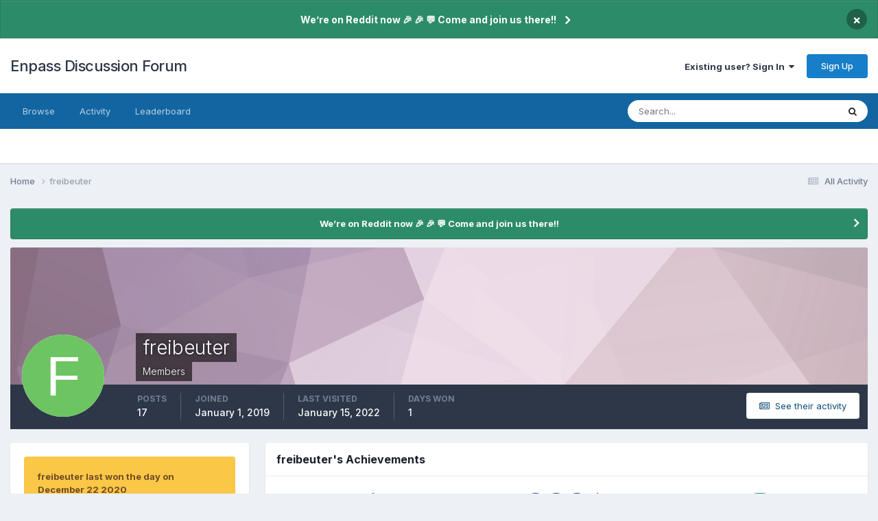

--- FILE ---
content_type: text/html;charset=UTF-8
request_url: https://discussion.enpass.io/index.php?/profile/6465-freibeuter/
body_size: 15439
content:
<!DOCTYPE html>
<html lang="en-US" dir="ltr">
	<head>
      
		<meta charset="utf-8">
        
		<title>freibeuter - Enpass Discussion Forum</title>
		
		
		
			<!-- Google Tag Manager -->
<script>(function(w,d,s,l,i){w[l]=w[l]||[];w[l].push({'gtm.start':
new Date().getTime(),event:'gtm.js'});var f=d.getElementsByTagName(s)[0],
j=d.createElement(s),dl=l!='dataLayer'?'&l='+l:'';j.async=true;j.src=
'https://www.googletagmanager.com/gtm.js?id='+i+dl;f.parentNode.insertBefore(j,f);
})(window,document,'script','dataLayer','GTM-5JC4ZQMW');</script>
<!-- End Google Tag Manager -->
		
		

	<meta name="viewport" content="width=device-width, initial-scale=1">


	
	
		<meta property="og:image" content="https://discussion.enpass.io/uploads/monthly_2018_12/icon_256x256.png.4f45e722f144f28e98b6902ac897555a.png">
	


	<meta name="twitter:card" content="summary_large_image" />




	
		
			
				<meta property="og:site_name" content="Enpass Discussion Forum">
			
		
	

	
		
			
				<meta property="og:locale" content="en_US">
			
		
	


	
		<link rel="canonical" href="https://discussion.enpass.io/index.php?/profile/6465-freibeuter/" />
	





<link rel="manifest" href="https://discussion.enpass.io/index.php?/manifest.webmanifest/">
<meta name="msapplication-config" content="https://discussion.enpass.io/index.php?/browserconfig.xml/">
<meta name="msapplication-starturl" content="/">
<meta name="application-name" content="Enpass Discussion Forum">
<meta name="apple-mobile-web-app-title" content="Enpass Discussion Forum">

	<meta name="theme-color" content="#ffffff">










<link rel="preload" href="//discussion.enpass.io/applications/core/interface/font/fontawesome-webfont.woff2?v=4.7.0" as="font" crossorigin="anonymous">
		


	<link rel="preconnect" href="https://fonts.googleapis.com">
	<link rel="preconnect" href="https://fonts.gstatic.com" crossorigin>
	
		<link href="https://fonts.googleapis.com/css2?family=Inter:wght@300;400;500;600;700&display=swap" rel="stylesheet">
	



	<link rel='stylesheet' href='https://discussion.enpass.io/uploads/css_built_6/341e4a57816af3ba440d891ca87450ff_framework.css?v=cad260a03f1758778181' media='all'>

	<link rel='stylesheet' href='https://discussion.enpass.io/uploads/css_built_6/05e81b71abe4f22d6eb8d1a929494829_responsive.css?v=cad260a03f1758778181' media='all'>

	<link rel='stylesheet' href='https://discussion.enpass.io/uploads/css_built_6/90eb5adf50a8c640f633d47fd7eb1778_core.css?v=cad260a03f1758778181' media='all'>

	<link rel='stylesheet' href='https://discussion.enpass.io/uploads/css_built_6/5a0da001ccc2200dc5625c3f3934497d_core_responsive.css?v=cad260a03f1758778181' media='all'>

	<link rel='stylesheet' href='https://discussion.enpass.io/uploads/css_built_6/ffdbd8340d5c38a97b780eeb2549bc3f_profiles.css?v=cad260a03f1758778181' media='all'>

	<link rel='stylesheet' href='https://discussion.enpass.io/uploads/css_built_6/f2ef08fd7eaff94a9763df0d2e2aaa1f_streams.css?v=cad260a03f1758778181' media='all'>

	<link rel='stylesheet' href='https://discussion.enpass.io/uploads/css_built_6/9be4fe0d9dd3ee2160f368f53374cd3f_leaderboard.css?v=cad260a03f1758778181' media='all'>

	<link rel='stylesheet' href='https://discussion.enpass.io/uploads/css_built_6/125515e1b6f230e3adf3a20c594b0cea_profiles_responsive.css?v=cad260a03f1758778181' media='all'>





<link rel='stylesheet' href='https://discussion.enpass.io/uploads/css_built_6/258adbb6e4f3e83cd3b355f84e3fa002_custom.css?v=cad260a03f1758778181' media='all'>




		
		

	
	<link rel='shortcut icon' href='https://discussion.enpass.io/uploads/monthly_2021_02/favicon.ico' type="image/x-icon">

	</head>
	<body class='ipsApp ipsApp_front ipsJS_none ipsClearfix' data-controller='core.front.core.app' data-message="" data-pageApp='core' data-pageLocation='front' data-pageModule='members' data-pageController='profile' data-pageID='6465'  >
		
        
			<!-- Google Tag Manager (noscript) -->
<noscript><iframe src="https://www.googletagmanager.com/ns.html?id=GTM-5JC4ZQMW"
height="0" width="0" style="display:none;visibility:hidden"></iframe></noscript>
<!-- End Google Tag Manager (noscript) -->
		

        

		<a href='#ipsLayout_mainArea' class='ipsHide' title='Go to main content on this page' accesskey='m'>Jump to content</a>
		



<div class='cAnnouncements' data-controller="core.front.core.announcementBanner" >
	
	<div class='cAnnouncementPageTop ipsJS_hide ipsAnnouncement ipsMessage_success' data-announcementId="4">
        
        <a href='https://www.reddit.com/r/EnpassOfficial/' target="_blank" rel='noopener'>We’re on Reddit now 🎉 🎉  💬 Come and join us there!!</a>
        

		<a href='#' data-role="dismissAnnouncement">×</a>
	</div>
	
</div>



		<div id='ipsLayout_header' class='ipsClearfix'>
			<header>
				<div class='ipsLayout_container'>
					

<a href='https://discussion.enpass.io/' id='elSiteTitle' accesskey='1'>Enpass Discussion Forum</a>

					
						

	<ul id='elUserNav' class='ipsList_inline cSignedOut ipsResponsive_showDesktop'>
		
        
		
        
        
            
            <li id='elSignInLink'>
                <a href='https://discussion.enpass.io/index.php?/login/' data-ipsMenu-closeOnClick="false" data-ipsMenu id='elUserSignIn'>
                    Existing user? Sign In &nbsp;<i class='fa fa-caret-down'></i>
                </a>
                
<div id='elUserSignIn_menu' class='ipsMenu ipsMenu_auto ipsHide'>
	<form accept-charset='utf-8' method='post' action='https://discussion.enpass.io/index.php?/login/'>
		<input type="hidden" name="csrfKey" value="03a06cceac1067b8e36af932d4fd0a01">
		<input type="hidden" name="ref" value="aHR0cHM6Ly9kaXNjdXNzaW9uLmVucGFzcy5pby9pbmRleC5waHA/L3Byb2ZpbGUvNjQ2NS1mcmVpYmV1dGVyLw==">
		<div data-role="loginForm">
			
			
			
				
<div class="ipsPad ipsForm ipsForm_vertical">
	<h4 class="ipsType_sectionHead">Sign In</h4>
	<br><br>
	<ul class='ipsList_reset'>
		<li class="ipsFieldRow ipsFieldRow_noLabel ipsFieldRow_fullWidth">
			
			
				<input type="email" placeholder="Email Address" name="auth" autocomplete="email">
			
		</li>
		<li class="ipsFieldRow ipsFieldRow_noLabel ipsFieldRow_fullWidth">
			<input type="password" placeholder="Password" name="password" autocomplete="current-password">
		</li>
		<li class="ipsFieldRow ipsFieldRow_checkbox ipsClearfix">
			<span class="ipsCustomInput">
				<input type="checkbox" name="remember_me" id="remember_me_checkbox" value="1" checked aria-checked="true">
				<span></span>
			</span>
			<div class="ipsFieldRow_content">
				<label class="ipsFieldRow_label" for="remember_me_checkbox">Remember me</label>
				<span class="ipsFieldRow_desc">Not recommended on shared computers</span>
			</div>
		</li>
		<li class="ipsFieldRow ipsFieldRow_fullWidth">
			<button type="submit" name="_processLogin" value="usernamepassword" class="ipsButton ipsButton_primary ipsButton_small" id="elSignIn_submit">Sign In</button>
			
				<p class="ipsType_right ipsType_small">
					
						<a href='https://discussion.enpass.io/index.php?/lostpassword/' >
					
					Forgot your password?</a>
				</p>
			
		</li>
	</ul>
</div>
			
		</div>
	</form>
</div>
            </li>
            
        
		
			<li>
				
					<a href='https://discussion.enpass.io/index.php?/register/' data-ipsDialog data-ipsDialog-size='narrow' data-ipsDialog-title='Sign Up' id='elRegisterButton' class='ipsButton ipsButton_normal ipsButton_primary'>Sign Up</a>
				
			</li>
		
	</ul>

						
<ul class='ipsMobileHamburger ipsList_reset ipsResponsive_hideDesktop'>
	<li data-ipsDrawer data-ipsDrawer-drawerElem='#elMobileDrawer'>
		<a href='#'>
			
			
				
			
			
			
			<i class='fa fa-navicon'></i>
		</a>
	</li>
</ul>
					
				</div>
			</header>
			

	<nav data-controller='core.front.core.navBar' class=' ipsResponsive_showDesktop'>
		<div class='ipsNavBar_primary ipsLayout_container '>
			<ul data-role="primaryNavBar" class='ipsClearfix'>
				


	
		
		
		<li  id='elNavSecondary_1' data-role="navBarItem" data-navApp="core" data-navExt="CustomItem">
			
			
				<a href="https://discussion.enpass.io"  data-navItem-id="1" >
					Browse<span class='ipsNavBar_active__identifier'></span>
				</a>
			
			
				<ul class='ipsNavBar_secondary ipsHide' data-role='secondaryNavBar'>
					


	
		
		
		<li  id='elNavSecondary_8' data-role="navBarItem" data-navApp="forums" data-navExt="Forums">
			
			
				<a href="https://discussion.enpass.io/index.php"  data-navItem-id="8" >
					Forums<span class='ipsNavBar_active__identifier'></span>
				</a>
			
			
		</li>
	
	

	
	

	
		
		
		<li  id='elNavSecondary_10' data-role="navBarItem" data-navApp="core" data-navExt="StaffDirectory">
			
			
				<a href="https://discussion.enpass.io/index.php?/staff/"  data-navItem-id="10" >
					Staff<span class='ipsNavBar_active__identifier'></span>
				</a>
			
			
		</li>
	
	

	
	

					<li class='ipsHide' id='elNavigationMore_1' data-role='navMore'>
						<a href='#' data-ipsMenu data-ipsMenu-appendTo='#elNavigationMore_1' id='elNavigationMore_1_dropdown'>More <i class='fa fa-caret-down'></i></a>
						<ul class='ipsHide ipsMenu ipsMenu_auto' id='elNavigationMore_1_dropdown_menu' data-role='moreDropdown'></ul>
					</li>
				</ul>
			
		</li>
	
	

	
		
		
		<li  id='elNavSecondary_2' data-role="navBarItem" data-navApp="core" data-navExt="CustomItem">
			
			
				<a href="https://discussion.enpass.io/index.php?/discover/"  data-navItem-id="2" >
					Activity<span class='ipsNavBar_active__identifier'></span>
				</a>
			
			
				<ul class='ipsNavBar_secondary ipsHide' data-role='secondaryNavBar'>
					


	
		
		
		<li  id='elNavSecondary_3' data-role="navBarItem" data-navApp="core" data-navExt="AllActivity">
			
			
				<a href="https://discussion.enpass.io/index.php?/discover/"  data-navItem-id="3" >
					All Activity<span class='ipsNavBar_active__identifier'></span>
				</a>
			
			
		</li>
	
	

	
		
		
		<li  id='elNavSecondary_4' data-role="navBarItem" data-navApp="core" data-navExt="YourActivityStreams">
			
			
				<a href="#"  data-navItem-id="4" >
					My Activity Streams<span class='ipsNavBar_active__identifier'></span>
				</a>
			
			
		</li>
	
	

	
		
		
		<li  id='elNavSecondary_5' data-role="navBarItem" data-navApp="core" data-navExt="YourActivityStreamsItem">
			
			
				<a href="https://discussion.enpass.io/index.php?/discover/unread/"  data-navItem-id="5" >
					Unread Content<span class='ipsNavBar_active__identifier'></span>
				</a>
			
			
		</li>
	
	

	
		
		
		<li  id='elNavSecondary_6' data-role="navBarItem" data-navApp="core" data-navExt="YourActivityStreamsItem">
			
			
				<a href="https://discussion.enpass.io/index.php?/discover/content-started/"  data-navItem-id="6" >
					Content I Started<span class='ipsNavBar_active__identifier'></span>
				</a>
			
			
		</li>
	
	

	
		
		
		<li  id='elNavSecondary_7' data-role="navBarItem" data-navApp="core" data-navExt="Search">
			
			
				<a href="https://discussion.enpass.io/index.php?/search/"  data-navItem-id="7" >
					Search<span class='ipsNavBar_active__identifier'></span>
				</a>
			
			
		</li>
	
	

					<li class='ipsHide' id='elNavigationMore_2' data-role='navMore'>
						<a href='#' data-ipsMenu data-ipsMenu-appendTo='#elNavigationMore_2' id='elNavigationMore_2_dropdown'>More <i class='fa fa-caret-down'></i></a>
						<ul class='ipsHide ipsMenu ipsMenu_auto' id='elNavigationMore_2_dropdown_menu' data-role='moreDropdown'></ul>
					</li>
				</ul>
			
		</li>
	
	

	
		
		
		<li  id='elNavSecondary_12' data-role="navBarItem" data-navApp="core" data-navExt="Leaderboard">
			
			
				<a href="https://discussion.enpass.io/index.php?/leaderboard/"  data-navItem-id="12" >
					Leaderboard<span class='ipsNavBar_active__identifier'></span>
				</a>
			
			
		</li>
	
	

	
	

	
	

				<li class='ipsHide' id='elNavigationMore' data-role='navMore'>
					<a href='#' data-ipsMenu data-ipsMenu-appendTo='#elNavigationMore' id='elNavigationMore_dropdown'>More</a>
					<ul class='ipsNavBar_secondary ipsHide' data-role='secondaryNavBar'>
						<li class='ipsHide' id='elNavigationMore_more' data-role='navMore'>
							<a href='#' data-ipsMenu data-ipsMenu-appendTo='#elNavigationMore_more' id='elNavigationMore_more_dropdown'>More <i class='fa fa-caret-down'></i></a>
							<ul class='ipsHide ipsMenu ipsMenu_auto' id='elNavigationMore_more_dropdown_menu' data-role='moreDropdown'></ul>
						</li>
					</ul>
				</li>
			</ul>
			

	<div id="elSearchWrapper">
		<div id='elSearch' data-controller="core.front.core.quickSearch">
			<form accept-charset='utf-8' action='//discussion.enpass.io/index.php?/search/&amp;do=quicksearch' method='post'>
                <input type='search' id='elSearchField' placeholder='Search...' name='q' autocomplete='off' aria-label='Search'>
                <details class='cSearchFilter'>
                    <summary class='cSearchFilter__text'></summary>
                    <ul class='cSearchFilter__menu'>
                        
                        <li><label><input type="radio" name="type" value="all" ><span class='cSearchFilter__menuText'>Everywhere</span></label></li>
                        
                        
                            <li><label><input type="radio" name="type" value="core_statuses_status" checked><span class='cSearchFilter__menuText'>Status Updates</span></label></li>
                        
                            <li><label><input type="radio" name="type" value="forums_topic"><span class='cSearchFilter__menuText'>Topics</span></label></li>
                        
                            <li><label><input type="radio" name="type" value="core_members"><span class='cSearchFilter__menuText'>Members</span></label></li>
                        
                    </ul>
                </details>
				<button class='cSearchSubmit' type="submit" aria-label='Search'><i class="fa fa-search"></i></button>
			</form>
		</div>
	</div>

		</div>
	</nav>

			
<ul id='elMobileNav' class='ipsResponsive_hideDesktop' data-controller='core.front.core.mobileNav'>
	
		
			<li id='elMobileBreadcrumb'>
				<a href='https://discussion.enpass.io/'>
					<span>Home</span>
				</a>
			</li>
		
	
	
	
	<li >
		<a data-action="defaultStream" href='https://discussion.enpass.io/index.php?/discover/'><i class="fa fa-newspaper-o" aria-hidden="true"></i></a>
	</li>

	

	
		<li class='ipsJS_show'>
			<a href='https://discussion.enpass.io/index.php?/search/'><i class='fa fa-search'></i></a>
		</li>
	
</ul>
		</div>
		<main id='ipsLayout_body' class='ipsLayout_container'>
			<div id='ipsLayout_contentArea'>
				<div id='ipsLayout_contentWrapper'>
					
<nav class='ipsBreadcrumb ipsBreadcrumb_top ipsFaded_withHover'>
	

	<ul class='ipsList_inline ipsPos_right'>
		
		<li >
			<a data-action="defaultStream" class='ipsType_light '  href='https://discussion.enpass.io/index.php?/discover/'><i class="fa fa-newspaper-o" aria-hidden="true"></i> <span>All Activity</span></a>
		</li>
		
	</ul>

	<ul data-role="breadcrumbList">
		<li>
			<a title="Home" href='https://discussion.enpass.io/'>
				<span>Home <i class='fa fa-angle-right'></i></span>
			</a>
		</li>
		
		
			<li>
				
					<a href='https://discussion.enpass.io/index.php?/profile/6465-freibeuter/'>
						<span>freibeuter </span>
					</a>
				
			</li>
		
	</ul>
</nav>
					
					<div id='ipsLayout_mainArea'>
						
						
						
						

	


	<div class='cAnnouncementsContent'>
		
		<div class='cAnnouncementContentTop ipsAnnouncement ipsMessage_success ipsType_center'>
            
            <a href='https://www.reddit.com/r/EnpassOfficial/' target="_blank" rel='noopener'>We’re on Reddit now 🎉 🎉  💬 Come and join us there!!</a>
            
		</div>
		
	</div>



						

<!-- When altering this template be sure to also check for similar in the hovercard -->
<div data-controller='core.front.profile.main'>
	

<header data-role="profileHeader">
    <div class='ipsPageHead_special ' id='elProfileHeader' data-controller='core.global.core.coverPhoto' data-url="https://discussion.enpass.io/index.php?/profile/6465-freibeuter/&amp;csrfKey=03a06cceac1067b8e36af932d4fd0a01" data-coverOffset='0'>
        
        <div class='ipsCoverPhoto_container' style="background-color: hsl(319, 100%, 80% )">
            <img src='https://discussion.enpass.io/uploads/set_resources_6/84c1e40ea0e759e3f1505eb1788ddf3c_pattern.png' class='ipsCoverPhoto_photo' data-action="toggleCoverPhoto" alt=''>
        </div>
        
        
        <div class='ipsColumns ipsColumns_collapsePhone' data-hideOnCoverEdit>
            <div class='ipsColumn ipsColumn_fixed ipsColumn_narrow ipsPos_center' id='elProfilePhoto'>
                
                <span class='ipsUserPhoto ipsUserPhoto_xlarge'>
						<img src='data:image/svg+xml,%3Csvg%20xmlns%3D%22http%3A%2F%2Fwww.w3.org%2F2000%2Fsvg%22%20viewBox%3D%220%200%201024%201024%22%20style%3D%22background%3A%236dc462%22%3E%3Cg%3E%3Ctext%20text-anchor%3D%22middle%22%20dy%3D%22.35em%22%20x%3D%22512%22%20y%3D%22512%22%20fill%3D%22%23ffffff%22%20font-size%3D%22700%22%20font-family%3D%22-apple-system%2C%20BlinkMacSystemFont%2C%20Roboto%2C%20Helvetica%2C%20Arial%2C%20sans-serif%22%3EF%3C%2Ftext%3E%3C%2Fg%3E%3C%2Fsvg%3E' alt=''>
					</span>
                
                
            </div>
            <div class='ipsColumn ipsColumn_fluid'>
                <div class='ipsPos_left ipsPad cProfileHeader_name ipsType_normal'>
                    <h1 class='ipsType_reset ipsPageHead_barText'>
                        freibeuter

                        
                        
                    </h1>
                    <span>
						
						<span class='ipsPageHead_barText'>Members</span>
					</span>
                </div>
                
                <ul class='ipsList_inline ipsPad ipsResponsive_hidePhone ipsResponsive_block ipsPos_left'>
                    
                    <li>

<div data-followApp='core' data-followArea='member' data-followID='6465'  data-controller='core.front.core.followButton'>
	
		

	
</div></li>
                    
                    
                </ul>
                
            </div>
        </div>
    </div>

    <div class='ipsGrid ipsAreaBackground ipsPad ipsResponsive_showPhone ipsResponsive_block'>
        
        
        

        
        
        <div data-role='switchView' class='ipsGrid_span12'>
            <div data-action="goToProfile" data-type='phone' class='ipsHide'>
                <a href='https://discussion.enpass.io/index.php?/profile/6465-freibeuter/' class='ipsButton ipsButton_veryLight ipsButton_small ipsButton_fullWidth' title="freibeuter's Profile"><i class='fa fa-user'></i></a>
            </div>
            <div data-action="browseContent" data-type='phone' class=''>
                <a href="https://discussion.enpass.io/index.php?/profile/6465-freibeuter/content/" rel="nofollow" class='ipsButton ipsButton_veryLight ipsButton_small ipsButton_fullWidth'  title="freibeuter's Content"><i class='fa fa-newspaper-o'></i></a>
            </div>
        </div>
    </div>

    <div id='elProfileStats' class='ipsClearfix sm:ipsPadding ipsResponsive_pull'>
        <div data-role='switchView' class='ipsResponsive_hidePhone ipsPos_right'>
            <a href='https://discussion.enpass.io/index.php?/profile/6465-freibeuter/' class='ipsButton ipsButton_veryLight ipsButton_small ipsPos_right ipsHide' data-action="goToProfile" data-type='full' title="freibeuter's Profile"><i class='fa fa-user'></i> <span class='ipsResponsive_showDesktop ipsResponsive_inline'>&nbsp;View Profile</span></a>
            <a href="https://discussion.enpass.io/index.php?/profile/6465-freibeuter/content/" rel="nofollow" class='ipsButton ipsButton_veryLight ipsButton_small ipsPos_right ' data-action="browseContent" data-type='full' title="freibeuter's Content"><i class='fa fa-newspaper-o'></i> <span class='ipsResponsive_showDesktop ipsResponsive_inline'>&nbsp;See their activity</span></a>
        </div>
        <ul class='ipsList_reset ipsFlex ipsFlex-ai:center ipsFlex-fw:wrap ipsPos_left ipsResponsive_noFloat'>
            <li>
                <h4 class='ipsType_minorHeading'>Posts</h4>
                17
            </li>
            <li>
                <h4 class='ipsType_minorHeading'>Joined</h4>
                <time datetime='2019-01-01T10:38:44Z' title='01/01/19 10:38  AM' data-short='7 yr'>January 1, 2019</time>
            </li>
            
            <li>
                <h4 class='ipsType_minorHeading'>Last visited</h4>
                <span>
					
                    <time datetime='2022-01-15T14:45:08Z' title='01/15/22 02:45  PM' data-short='3 yr'>January 15, 2022</time>
				</span>
            </li>
            
            
            <li>
                <h4 class='ipsType_minorHeading'>Days Won</h4>
                <span data-ipsTooltip title='The number of times freibeuter had the most number of content likes for a day'>1</span>
            </li>
            
        </ul>
    </div>
</header>
	<div data-role="profileContent" class='ipsSpacer_top'>

		<div class='ipsColumns ipsColumns_collapseTablet' data-controller="core.front.profile.body">
			<div class='ipsColumn ipsColumn_fixed ipsColumn_veryWide' id='elProfileInfoColumn'>
				<div class='ipsPadding ipsBox ipsResponsive_pull'>
					
					
						
							
							<div class='ipsLeaderboard_trophy_1 cProfileSidebarBlock ipsMargin_bottom ipsPadding ipsRadius'>
								<p class='ipsType_reset ipsType_medium'>
									<strong>
										<a class='ipsType_blendLinks' href="https://discussion.enpass.io/index.php?/leaderboard/&amp;custom_date_start=1608638400&amp;custom_date_end=1608638400">
											
												freibeuter last won the day on December 22 2020
											
										</a>
									</strong>
								</p>
								<p class='ipsType_reset ipsType_small'>freibeuter had the most liked content!</p>
							</div>
						

						
					

					
					
					
                        
                    
					
	 				
					
					
					
				</div>

			</div>
			<section class='ipsColumn ipsColumn_fluid'>
				
					<div class='ipsWidget ipsBox ipsMargin_bottom'>
						<h2 class='ipsWidget_title ipsType_reset ipsFlex ipsFlex-ai:center ipsFlex-jc:between'>
							<span>
								
									freibeuter's Achievements
								
							</span>
						</h2>
						<div class='ipsWidget_inner ipsPadding_horizontal ipsPadding_vertical:half ipsType_center cProfileAchievements'>
							
								<div class='ipsFlex ipsFlex-fd:column ipsFlex-ai:center ipsPadding_vertical:half'>
									
<img src='https://discussion.enpass.io/uploads/monthly_2021_07/1_Newbie.svg' loading="lazy" alt="Newbie" class="ipsDimension:4" data-ipsTooltip title="Rank: Newbie (1/14)">
									<h3 class='ipsType_reset ipsType_unbold ipsType_medium ipsType_light ipsMargin_top:half'>
                                        Newbie (1/14)
									</h3>
								</div>
							
							
									
								
									<a href="https://discussion.enpass.io/index.php?/profile/6465-freibeuter/badges/" data-action="badgeLog" title="freibeuter's Badges" class='ipsPadding_vertical:half ipsRadius'>
										<ul class="ipsCaterpillar ipsFlex-jc:center">
											
												<li class='ipsCaterpillar__item'>
													

<span class='ipsPos_relative'>
    <img src='https://discussion.enpass.io/uploads/monthly_2021_07/FirstTopic.svg' loading="lazy" alt="Conversation Starter" class='ipsOutline ipsDimension:4' data-ipsTooltip title='Conversation Starter'>
    
</span>
												</li>
											
												<li class='ipsCaterpillar__item'>
													

<span class='ipsPos_relative'>
    <img src='https://discussion.enpass.io/uploads/monthly_2021_07/SevenDaysRegistered.svg' loading="lazy" alt="Week One Done" class='ipsOutline ipsDimension:4' data-ipsTooltip title='Week One Done'>
    
</span>
												</li>
											
												<li class='ipsCaterpillar__item'>
													

<span class='ipsPos_relative'>
    <img src='https://discussion.enpass.io/uploads/monthly_2021_07/ThirtyDaysRegistered.svg' loading="lazy" alt="One Month Later" class='ipsOutline ipsDimension:4' data-ipsTooltip title='One Month Later'>
    
</span>
												</li>
											
												<li class='ipsCaterpillar__item'>
													

<span class='ipsPos_relative'>
    <img src='https://discussion.enpass.io/uploads/monthly_2021_07/1YearRegistered.svg' loading="lazy" alt="One Year In" class='ipsOutline ipsDimension:4' data-ipsTooltip title='One Year In'>
    
</span>
												</li>
											
										</ul>
										<h3 class='ipsType_reset ipsType_unbold ipsType_medium ipsType_light ipsMargin_top:half'>
											Recent Badges
										</h3>
									</a>
								
							
							
								
									<div class='ipsPadding_vertical:half'>
								
										<p class='ipsType_reset cProfileRepScore cProfileRepScore_positive ipsRadius:full ipsDimension_height:4 ipsDimension_minWidth:4 ipsPadding_horizontal:half ipsType_large ipsFlex-inline ipsFlex-ai:center ipsFlex-jc:center' data-ipsTooltip title="Good">14</p>
										<h3 class='ipsType_reset ipsType_unbold ipsType_medium ipsType_light ipsMargin_top:half'>
											Reputation
										</h3>
								
									</div>
								
							
							
						</div>
					</div>
				

				<div class='ipsBox ipsResponsive_pull'>
					

<div id='elProfileTabs_content' class='ipsTabs_panels ipsPadding ipsAreaBackground_reset'>
	
		
			<div id="ipsTabs_elProfileTabs_elProfileTab_activity_panel" class='ipsTabs_panel ipsAreaBackground_reset'>
				
<div data-controller="core.front.statuses.statusFeed">
	
	
		<ol class='ipsStream ipsList_reset' data-role='activityStream' id='elProfileActivityOverview'>
			
				

<li class='ipsStreamItem ipsStreamItem_contentBlock ipsStreamItem_expanded ipsAreaBackground_reset ipsPad  ' data-role='activityItem' data-timestamp='1626439277'>
	<div class='ipsStreamItem_container ipsClearfix'>
		
			
			<div class='ipsStreamItem_header ipsPhotoPanel ipsPhotoPanel_mini'>
				
					<span class='ipsStreamItem_contentType' data-ipsTooltip title='Topic'><i class='fa fa-comments'></i></span>
				
				

	<a href="https://discussion.enpass.io/index.php?/profile/6465-freibeuter/" rel="nofollow" data-ipsHover data-ipsHover-target="https://discussion.enpass.io/index.php?/profile/6465-freibeuter/&amp;do=hovercard" class="ipsUserPhoto ipsUserPhoto_mini" title="Go to freibeuter's profile">
		<img src='data:image/svg+xml,%3Csvg%20xmlns%3D%22http%3A%2F%2Fwww.w3.org%2F2000%2Fsvg%22%20viewBox%3D%220%200%201024%201024%22%20style%3D%22background%3A%236dc462%22%3E%3Cg%3E%3Ctext%20text-anchor%3D%22middle%22%20dy%3D%22.35em%22%20x%3D%22512%22%20y%3D%22512%22%20fill%3D%22%23ffffff%22%20font-size%3D%22700%22%20font-family%3D%22-apple-system%2C%20BlinkMacSystemFont%2C%20Roboto%2C%20Helvetica%2C%20Arial%2C%20sans-serif%22%3EF%3C%2Ftext%3E%3C%2Fg%3E%3C%2Fsvg%3E' alt='freibeuter' loading="lazy">
	</a>

				<div class=''>
					
					<h2 class='ipsType_reset ipsStreamItem_title ipsContained_container '>
						
						
						<span class='ipsType_break ipsContained'>
							<a href='https://discussion.enpass.io/index.php?/topic/27637-password-list-sometimes-automatically-scrolls-back-up/&amp;do=findComment&amp;comment=79080' data-linkType="link" data-searchable> Password list sometimes automatically scrolls back up</a>
						</span>
						
					</h2>
					
						<p class='ipsType_reset ipsStreamItem_status ipsType_blendLinks'>
							
<a href='https://discussion.enpass.io/index.php?/profile/6465-freibeuter/' rel="nofollow" data-ipsHover data-ipsHover-width="370" data-ipsHover-target='https://discussion.enpass.io/index.php?/profile/6465-freibeuter/&amp;do=hovercard' title="Go to freibeuter's profile" class="ipsType_break">freibeuter</a> posted a topic in  <a href='https://discussion.enpass.io/index.php?/forum/7-linux/'>Linux</a>
						</p>
					
					
						
					
				</div>
			</div>
			
				<div class='ipsStreamItem_snippet ipsType_break'>
					
					 	

	<div class='ipsType_richText ipsContained ipsType_medium'>
		<div data-ipsTruncate data-ipsTruncate-type='remove' data-ipsTruncate-size='3 lines' data-ipsTruncate-watch='false'>
			Having the exact same issue on Linux (Ubuntu 20.04) that I reported on Mac 2 years ago:
 



	It is really annoying to edit multiple items when the list constantly scrolls up
		</div>
	</div>


					
				</div>
				<ul class='ipsList_inline ipsStreamItem_meta ipsGap:1'>
					<li class='ipsType_light ipsType_medium'>
						
						<i class='fa fa-clock-o'></i> <time datetime='2021-07-16T12:41:17Z' title='07/16/21 12:41  PM' data-short='4 yr'>July 16, 2021</time>
						
					</li>
					
						<li class='ipsType_light ipsType_medium'>
							<a href='https://discussion.enpass.io/index.php?/topic/27637-password-list-sometimes-automatically-scrolls-back-up/&amp;do=findComment&amp;comment=79080' class='ipsType_blendLinks'>
								
									<i class='fa fa-comment'></i> 1 reply
								
							</a>
						</li>
					
					
					
				</ul>
			
		
	</div>
</li>
			
				

<li class='ipsStreamItem ipsStreamItem_contentBlock ipsStreamItem_expanded ipsAreaBackground_reset ipsPad  ' data-role='activityItem' data-timestamp='1609617135'>
	<div class='ipsStreamItem_container ipsClearfix'>
		
			
			<div class='ipsStreamItem_header ipsPhotoPanel ipsPhotoPanel_mini'>
								
					<span class='ipsStreamItem_contentType' data-ipsTooltip title='Post'><i class='fa fa-comment'></i></span>
				
				

	<a href="https://discussion.enpass.io/index.php?/profile/6465-freibeuter/" rel="nofollow" data-ipsHover data-ipsHover-target="https://discussion.enpass.io/index.php?/profile/6465-freibeuter/&amp;do=hovercard" class="ipsUserPhoto ipsUserPhoto_mini" title="Go to freibeuter's profile">
		<img src='data:image/svg+xml,%3Csvg%20xmlns%3D%22http%3A%2F%2Fwww.w3.org%2F2000%2Fsvg%22%20viewBox%3D%220%200%201024%201024%22%20style%3D%22background%3A%236dc462%22%3E%3Cg%3E%3Ctext%20text-anchor%3D%22middle%22%20dy%3D%22.35em%22%20x%3D%22512%22%20y%3D%22512%22%20fill%3D%22%23ffffff%22%20font-size%3D%22700%22%20font-family%3D%22-apple-system%2C%20BlinkMacSystemFont%2C%20Roboto%2C%20Helvetica%2C%20Arial%2C%20sans-serif%22%3EF%3C%2Ftext%3E%3C%2Fg%3E%3C%2Fsvg%3E' alt='freibeuter' loading="lazy">
	</a>

				<div class=''>
					
					<h2 class='ipsType_reset ipsStreamItem_title ipsContained_container ipsStreamItem_titleSmall'>
						
						
						<span class='ipsType_break ipsContained'>
							<a href='https://discussion.enpass.io/index.php?/topic/25218-squeezing-pro-user/&amp;do=findComment&amp;comment=65039' data-linkType="link" data-searchable> Squeezing Pro User?</a>
						</span>
						
					</h2>
					
						<p class='ipsType_reset ipsStreamItem_status ipsType_blendLinks'>
							
<a href='https://discussion.enpass.io/index.php?/profile/6465-freibeuter/' rel="nofollow" data-ipsHover data-ipsHover-width="370" data-ipsHover-target='https://discussion.enpass.io/index.php?/profile/6465-freibeuter/&amp;do=hovercard' title="Go to freibeuter's profile" class="ipsType_break">freibeuter</a> replied to 
<a href='https://discussion.enpass.io/index.php?/profile/6865-chase/' rel="nofollow" data-ipsHover data-ipsHover-width="370" data-ipsHover-target='https://discussion.enpass.io/index.php?/profile/6865-chase/&amp;do=hovercard' title="Go to chase's profile" class="ipsType_break">chase</a>'s topic in <a href='https://discussion.enpass.io/index.php?/forum/16-purchasing-enpass/'>Purchasing Enpass</a>
						</p>
					
					
						
					
				</div>
			</div>
			
				<div class='ipsStreamItem_snippet ipsType_break'>
					
					 	

	<div class='ipsType_richText ipsContained ipsType_medium'>
		<div data-ipsTruncate data-ipsTruncate-type='remove' data-ipsTruncate-size='3 lines' data-ipsTruncate-watch='false'>
			Yay! 40% discount instead of 25%! Oh...wait...
		</div>
	</div>


    <div class='ipsFlex ipsFlex-fw:wrap ipsGap:2 ipsMargin_top:half' data-controller="core.front.core.lightboxedImages" data-ipsLazyLoad>
        
            
            <div>
                <a href='https://discussion.enpass.io/uploads/monthly_2021_01/1478100217_PricingfreetrialEnpass.png.739becd54d1f0a1868f0610e4f2dc1a8.png'  data-ipsLightbox  data-ipsLightbox-group='g9a0fd756fa4f9e8bdc58daf7fd1d4f89'>
                    <span class='ipsThumb_bg ipsThumb_small ipsPos_left' style='background-image: url(https://discussion.enpass.io/uploads/monthly_2021_01/1928954608_PricingfreetrialEnpass.thumb.png.b040788e09e4b153b47a8245fdb35827.png)'>
                        <img src='https://discussion.enpass.io/uploads/monthly_2021_01/1928954608_PricingfreetrialEnpass.thumb.png.b040788e09e4b153b47a8245fdb35827.png' >
                    </span>
                </a>
            </div>
        
            
            <div>
                <a href='https://discussion.enpass.io/uploads/monthly_2021_01/1984164725_Bildschirmfoto2021-01-02um20_49_25.png.5b1fde98012b17e1298466d3a4c97649.png'  data-ipsLightbox  data-ipsLightbox-group='g9a0fd756fa4f9e8bdc58daf7fd1d4f89'>
                    <span class='ipsThumb_bg ipsThumb_small ipsPos_left' style='background-image: url(https://discussion.enpass.io/uploads/monthly_2021_01/752411438_Bildschirmfoto2021-01-02um20_49_25.thumb.png.5e3747a74e6a12c87864e692002298d6.png)'>
                        <img src='https://discussion.enpass.io/uploads/monthly_2021_01/752411438_Bildschirmfoto2021-01-02um20_49_25.thumb.png.5e3747a74e6a12c87864e692002298d6.png' >
                    </span>
                </a>
            </div>
        
    </div>

					
				</div>
				<ul class='ipsList_inline ipsStreamItem_meta ipsGap:1'>
					<li class='ipsType_light ipsType_medium'>
						
						<i class='fa fa-clock-o'></i> <time datetime='2021-01-02T19:52:15Z' title='01/02/21 07:52  PM' data-short='5 yr'>January 2, 2021</time>
						
					</li>
					
						<li class='ipsType_light ipsType_medium'>
							<a href='https://discussion.enpass.io/index.php?/topic/25218-squeezing-pro-user/&amp;do=findComment&amp;comment=65039' class='ipsType_blendLinks'>
								
									<i class='fa fa-comment'></i> 145 replies
								
							</a>
						</li>
					
					
						
							<li>


	<div class='ipsReactOverview ipsReactOverview_small ipsType_light'>
		<ul>
			<li class='ipsReactOverview_repCount'>
				1
			</li>
			
				
				<li>
					
						<span data-ipsTooltip title="Like">
					
							<img src='https://discussion.enpass.io/uploads/reactions/react_like.png' alt="Like">
					
						</span>
					
				</li>
			
		</ul>
	</div>
</li>
						
					
					
				</ul>
			
		
	</div>
</li>
			
				

<li class='ipsStreamItem ipsStreamItem_contentBlock ipsStreamItem_expanded ipsAreaBackground_reset ipsPad  ' data-role='activityItem' data-timestamp='1609518151'>
	<div class='ipsStreamItem_container ipsClearfix'>
		
			
			<div class='ipsStreamItem_header ipsPhotoPanel ipsPhotoPanel_mini'>
								
					<span class='ipsStreamItem_contentType' data-ipsTooltip title='Post'><i class='fa fa-comment'></i></span>
				
				

	<a href="https://discussion.enpass.io/index.php?/profile/6465-freibeuter/" rel="nofollow" data-ipsHover data-ipsHover-target="https://discussion.enpass.io/index.php?/profile/6465-freibeuter/&amp;do=hovercard" class="ipsUserPhoto ipsUserPhoto_mini" title="Go to freibeuter's profile">
		<img src='data:image/svg+xml,%3Csvg%20xmlns%3D%22http%3A%2F%2Fwww.w3.org%2F2000%2Fsvg%22%20viewBox%3D%220%200%201024%201024%22%20style%3D%22background%3A%236dc462%22%3E%3Cg%3E%3Ctext%20text-anchor%3D%22middle%22%20dy%3D%22.35em%22%20x%3D%22512%22%20y%3D%22512%22%20fill%3D%22%23ffffff%22%20font-size%3D%22700%22%20font-family%3D%22-apple-system%2C%20BlinkMacSystemFont%2C%20Roboto%2C%20Helvetica%2C%20Arial%2C%20sans-serif%22%3EF%3C%2Ftext%3E%3C%2Fg%3E%3C%2Fsvg%3E' alt='freibeuter' loading="lazy">
	</a>

				<div class=''>
					
					<h2 class='ipsType_reset ipsStreamItem_title ipsContained_container ipsStreamItem_titleSmall'>
						
						
						<span class='ipsType_break ipsContained'>
							<a href='https://discussion.enpass.io/index.php?/topic/25218-squeezing-pro-user/&amp;do=findComment&amp;comment=64953' data-linkType="link" data-searchable> Squeezing Pro User?</a>
						</span>
						
					</h2>
					
						<p class='ipsType_reset ipsStreamItem_status ipsType_blendLinks'>
							
<a href='https://discussion.enpass.io/index.php?/profile/6465-freibeuter/' rel="nofollow" data-ipsHover data-ipsHover-width="370" data-ipsHover-target='https://discussion.enpass.io/index.php?/profile/6465-freibeuter/&amp;do=hovercard' title="Go to freibeuter's profile" class="ipsType_break">freibeuter</a> replied to 
<a href='https://discussion.enpass.io/index.php?/profile/6865-chase/' rel="nofollow" data-ipsHover data-ipsHover-width="370" data-ipsHover-target='https://discussion.enpass.io/index.php?/profile/6865-chase/&amp;do=hovercard' title="Go to chase's profile" class="ipsType_break">chase</a>'s topic in <a href='https://discussion.enpass.io/index.php?/forum/16-purchasing-enpass/'>Purchasing Enpass</a>
						</p>
					
					
						
					
				</div>
			</div>
			
				<div class='ipsStreamItem_snippet ipsType_break'>
					
					 	

	<div class='ipsType_richText ipsContained ipsType_medium'>
		<div data-ipsTruncate data-ipsTruncate-type='remove' data-ipsTruncate-size='3 lines' data-ipsTruncate-watch='false'>
			Got an update today
		</div>
	</div>


    <div class='ipsFlex ipsFlex-fw:wrap ipsGap:2 ipsMargin_top:half' data-controller="core.front.core.lightboxedImages" data-ipsLazyLoad>
        
            
            <div>
                <a href='https://discussion.enpass.io/uploads/monthly_2021_01/8AEF595B-BACB-44C1-B0A4-7DB0E1B9A180.jpeg.4d68758c8168d6b0e6157a3c39441af2.jpeg'  data-ipsLightbox  data-ipsLightbox-group='g5e9aa82832b544234fd65b601d6281e6'>
                    <span class='ipsThumb_bg ipsThumb_small ipsPos_left' style='background-image: url(https://discussion.enpass.io/uploads/monthly_2021_01/8AEF595B-BACB-44C1-B0A4-7DB0E1B9A180.thumb.jpeg.508d1dff631adbe45d1398d0767d650e.jpeg)'>
                        <img src='https://discussion.enpass.io/uploads/monthly_2021_01/8AEF595B-BACB-44C1-B0A4-7DB0E1B9A180.thumb.jpeg.508d1dff631adbe45d1398d0767d650e.jpeg' >
                    </span>
                </a>
            </div>
        
    </div>

					
				</div>
				<ul class='ipsList_inline ipsStreamItem_meta ipsGap:1'>
					<li class='ipsType_light ipsType_medium'>
						
						<i class='fa fa-clock-o'></i> <time datetime='2021-01-01T16:22:31Z' title='01/01/21 04:22  PM' data-short='5 yr'>January 1, 2021</time>
						
					</li>
					
						<li class='ipsType_light ipsType_medium'>
							<a href='https://discussion.enpass.io/index.php?/topic/25218-squeezing-pro-user/&amp;do=findComment&amp;comment=64953' class='ipsType_blendLinks'>
								
									<i class='fa fa-comment'></i> 145 replies
								
							</a>
						</li>
					
					
					
				</ul>
			
		
	</div>
</li>
			
				

<li class='ipsStreamItem ipsStreamItem_contentBlock ipsStreamItem_expanded ipsAreaBackground_reset ipsPad  ' data-role='activityItem' data-timestamp='1609429224'>
	<div class='ipsStreamItem_container ipsClearfix'>
		
			
			<div class='ipsStreamItem_header ipsPhotoPanel ipsPhotoPanel_mini'>
								
					<span class='ipsStreamItem_contentType' data-ipsTooltip title='Post'><i class='fa fa-comment'></i></span>
				
				

	<a href="https://discussion.enpass.io/index.php?/profile/6465-freibeuter/" rel="nofollow" data-ipsHover data-ipsHover-target="https://discussion.enpass.io/index.php?/profile/6465-freibeuter/&amp;do=hovercard" class="ipsUserPhoto ipsUserPhoto_mini" title="Go to freibeuter's profile">
		<img src='data:image/svg+xml,%3Csvg%20xmlns%3D%22http%3A%2F%2Fwww.w3.org%2F2000%2Fsvg%22%20viewBox%3D%220%200%201024%201024%22%20style%3D%22background%3A%236dc462%22%3E%3Cg%3E%3Ctext%20text-anchor%3D%22middle%22%20dy%3D%22.35em%22%20x%3D%22512%22%20y%3D%22512%22%20fill%3D%22%23ffffff%22%20font-size%3D%22700%22%20font-family%3D%22-apple-system%2C%20BlinkMacSystemFont%2C%20Roboto%2C%20Helvetica%2C%20Arial%2C%20sans-serif%22%3EF%3C%2Ftext%3E%3C%2Fg%3E%3C%2Fsvg%3E' alt='freibeuter' loading="lazy">
	</a>

				<div class=''>
					
					<h2 class='ipsType_reset ipsStreamItem_title ipsContained_container ipsStreamItem_titleSmall'>
						
						
						<span class='ipsType_break ipsContained'>
							<a href='https://discussion.enpass.io/index.php?/topic/25218-squeezing-pro-user/&amp;do=findComment&amp;comment=64891' data-linkType="link" data-searchable> Squeezing Pro User?</a>
						</span>
						
					</h2>
					
						<p class='ipsType_reset ipsStreamItem_status ipsType_blendLinks'>
							
<a href='https://discussion.enpass.io/index.php?/profile/6465-freibeuter/' rel="nofollow" data-ipsHover data-ipsHover-width="370" data-ipsHover-target='https://discussion.enpass.io/index.php?/profile/6465-freibeuter/&amp;do=hovercard' title="Go to freibeuter's profile" class="ipsType_break">freibeuter</a> replied to 
<a href='https://discussion.enpass.io/index.php?/profile/6865-chase/' rel="nofollow" data-ipsHover data-ipsHover-width="370" data-ipsHover-target='https://discussion.enpass.io/index.php?/profile/6865-chase/&amp;do=hovercard' title="Go to chase's profile" class="ipsType_break">chase</a>'s topic in <a href='https://discussion.enpass.io/index.php?/forum/16-purchasing-enpass/'>Purchasing Enpass</a>
						</p>
					
					
						
					
				</div>
			</div>
			
				<div class='ipsStreamItem_snippet ipsType_break'>
					
					 	

	<div class='ipsType_richText ipsContained ipsType_medium'>
		<div data-ipsTruncate data-ipsTruncate-type='remove' data-ipsTruncate-size='3 lines' data-ipsTruncate-watch='false'>
			German though...
		</div>
	</div>


    <div class='ipsFlex ipsFlex-fw:wrap ipsGap:2 ipsMargin_top:half' data-controller="core.front.core.lightboxedImages" data-ipsLazyLoad>
        
            
            <div>
                <a href='https://discussion.enpass.io/uploads/monthly_2020_12/canvas.png.a90931eed821d5c47aceebb2f896c331.png'  data-ipsLightbox  data-ipsLightbox-group='g963e2e6c3453f441250bdedcfc49f525'>
                    <span class='ipsThumb_bg ipsThumb_small ipsPos_left' style='background-image: url(https://discussion.enpass.io/uploads/monthly_2020_12/canvas.thumb.png.3ec3657c96f8ff1cd2e974c94ae3200a.png)'>
                        <img src='https://discussion.enpass.io/uploads/monthly_2020_12/canvas.thumb.png.3ec3657c96f8ff1cd2e974c94ae3200a.png' >
                    </span>
                </a>
            </div>
        
    </div>

					
				</div>
				<ul class='ipsList_inline ipsStreamItem_meta ipsGap:1'>
					<li class='ipsType_light ipsType_medium'>
						
						<i class='fa fa-clock-o'></i> <time datetime='2020-12-31T15:40:24Z' title='12/31/20 03:40  PM' data-short='5 yr'>December 31, 2020</time>
						
					</li>
					
						<li class='ipsType_light ipsType_medium'>
							<a href='https://discussion.enpass.io/index.php?/topic/25218-squeezing-pro-user/&amp;do=findComment&amp;comment=64891' class='ipsType_blendLinks'>
								
									<i class='fa fa-comment'></i> 145 replies
								
							</a>
						</li>
					
					
					
				</ul>
			
		
	</div>
</li>
			
				

<li class='ipsStreamItem ipsStreamItem_contentBlock ipsStreamItem_expanded ipsAreaBackground_reset ipsPad  ' data-role='activityItem' data-timestamp='1609428423'>
	<div class='ipsStreamItem_container ipsClearfix'>
		
			
			<div class='ipsStreamItem_header ipsPhotoPanel ipsPhotoPanel_mini'>
								
					<span class='ipsStreamItem_contentType' data-ipsTooltip title='Post'><i class='fa fa-comment'></i></span>
				
				

	<a href="https://discussion.enpass.io/index.php?/profile/6465-freibeuter/" rel="nofollow" data-ipsHover data-ipsHover-target="https://discussion.enpass.io/index.php?/profile/6465-freibeuter/&amp;do=hovercard" class="ipsUserPhoto ipsUserPhoto_mini" title="Go to freibeuter's profile">
		<img src='data:image/svg+xml,%3Csvg%20xmlns%3D%22http%3A%2F%2Fwww.w3.org%2F2000%2Fsvg%22%20viewBox%3D%220%200%201024%201024%22%20style%3D%22background%3A%236dc462%22%3E%3Cg%3E%3Ctext%20text-anchor%3D%22middle%22%20dy%3D%22.35em%22%20x%3D%22512%22%20y%3D%22512%22%20fill%3D%22%23ffffff%22%20font-size%3D%22700%22%20font-family%3D%22-apple-system%2C%20BlinkMacSystemFont%2C%20Roboto%2C%20Helvetica%2C%20Arial%2C%20sans-serif%22%3EF%3C%2Ftext%3E%3C%2Fg%3E%3C%2Fsvg%3E' alt='freibeuter' loading="lazy">
	</a>

				<div class=''>
					
					<h2 class='ipsType_reset ipsStreamItem_title ipsContained_container ipsStreamItem_titleSmall'>
						
						
						<span class='ipsType_break ipsContained'>
							<a href='https://discussion.enpass.io/index.php?/topic/25218-squeezing-pro-user/&amp;do=findComment&amp;comment=64889' data-linkType="link" data-searchable> Squeezing Pro User?</a>
						</span>
						
					</h2>
					
						<p class='ipsType_reset ipsStreamItem_status ipsType_blendLinks'>
							
<a href='https://discussion.enpass.io/index.php?/profile/6465-freibeuter/' rel="nofollow" data-ipsHover data-ipsHover-width="370" data-ipsHover-target='https://discussion.enpass.io/index.php?/profile/6465-freibeuter/&amp;do=hovercard' title="Go to freibeuter's profile" class="ipsType_break">freibeuter</a> replied to 
<a href='https://discussion.enpass.io/index.php?/profile/6865-chase/' rel="nofollow" data-ipsHover data-ipsHover-width="370" data-ipsHover-target='https://discussion.enpass.io/index.php?/profile/6865-chase/&amp;do=hovercard' title="Go to chase's profile" class="ipsType_break">chase</a>'s topic in <a href='https://discussion.enpass.io/index.php?/forum/16-purchasing-enpass/'>Purchasing Enpass</a>
						</p>
					
					
						
					
				</div>
			</div>
			
				<div class='ipsStreamItem_snippet ipsType_break'>
					
					 	

	<div class='ipsType_richText ipsContained ipsType_medium'>
		<div data-ipsTruncate data-ipsTruncate-type='remove' data-ipsTruncate-size='3 lines' data-ipsTruncate-watch='false'>
			So in the iOS app as a pro user it says that I have access to everything - lifelong. Clearly even if they promise something it isn't worth the word.
		</div>
	</div>


					
				</div>
				<ul class='ipsList_inline ipsStreamItem_meta ipsGap:1'>
					<li class='ipsType_light ipsType_medium'>
						
						<i class='fa fa-clock-o'></i> <time datetime='2020-12-31T15:27:03Z' title='12/31/20 03:27  PM' data-short='5 yr'>December 31, 2020</time>
						
					</li>
					
						<li class='ipsType_light ipsType_medium'>
							<a href='https://discussion.enpass.io/index.php?/topic/25218-squeezing-pro-user/&amp;do=findComment&amp;comment=64889' class='ipsType_blendLinks'>
								
									<i class='fa fa-comment'></i> 145 replies
								
							</a>
						</li>
					
					
					
				</ul>
			
		
	</div>
</li>
			
				

<li class='ipsStreamItem ipsStreamItem_contentBlock ipsStreamItem_expanded ipsAreaBackground_reset ipsPad  ' data-role='activityItem' data-timestamp='1608652314'>
	<div class='ipsStreamItem_container ipsClearfix'>
		
			
			<div class='ipsStreamItem_header ipsPhotoPanel ipsPhotoPanel_mini'>
								
					<span class='ipsStreamItem_contentType' data-ipsTooltip title='Post'><i class='fa fa-comment'></i></span>
				
				

	<a href="https://discussion.enpass.io/index.php?/profile/6465-freibeuter/" rel="nofollow" data-ipsHover data-ipsHover-target="https://discussion.enpass.io/index.php?/profile/6465-freibeuter/&amp;do=hovercard" class="ipsUserPhoto ipsUserPhoto_mini" title="Go to freibeuter's profile">
		<img src='data:image/svg+xml,%3Csvg%20xmlns%3D%22http%3A%2F%2Fwww.w3.org%2F2000%2Fsvg%22%20viewBox%3D%220%200%201024%201024%22%20style%3D%22background%3A%236dc462%22%3E%3Cg%3E%3Ctext%20text-anchor%3D%22middle%22%20dy%3D%22.35em%22%20x%3D%22512%22%20y%3D%22512%22%20fill%3D%22%23ffffff%22%20font-size%3D%22700%22%20font-family%3D%22-apple-system%2C%20BlinkMacSystemFont%2C%20Roboto%2C%20Helvetica%2C%20Arial%2C%20sans-serif%22%3EF%3C%2Ftext%3E%3C%2Fg%3E%3C%2Fsvg%3E' alt='freibeuter' loading="lazy">
	</a>

				<div class=''>
					
					<h2 class='ipsType_reset ipsStreamItem_title ipsContained_container ipsStreamItem_titleSmall'>
						
						
						<span class='ipsType_break ipsContained'>
							<a href='https://discussion.enpass.io/index.php?/topic/25218-squeezing-pro-user/&amp;do=findComment&amp;comment=63604' data-linkType="link" data-searchable> Squeezing Pro User?</a>
						</span>
						
					</h2>
					
						<p class='ipsType_reset ipsStreamItem_status ipsType_blendLinks'>
							
<a href='https://discussion.enpass.io/index.php?/profile/6465-freibeuter/' rel="nofollow" data-ipsHover data-ipsHover-width="370" data-ipsHover-target='https://discussion.enpass.io/index.php?/profile/6465-freibeuter/&amp;do=hovercard' title="Go to freibeuter's profile" class="ipsType_break">freibeuter</a> replied to 
<a href='https://discussion.enpass.io/index.php?/profile/6865-chase/' rel="nofollow" data-ipsHover data-ipsHover-width="370" data-ipsHover-target='https://discussion.enpass.io/index.php?/profile/6865-chase/&amp;do=hovercard' title="Go to chase's profile" class="ipsType_break">chase</a>'s topic in <a href='https://discussion.enpass.io/index.php?/forum/16-purchasing-enpass/'>Purchasing Enpass</a>
						</p>
					
					
						
					
				</div>
			</div>
			
				<div class='ipsStreamItem_snippet ipsType_break'>
					
					 	

	<div class='ipsType_richText ipsContained ipsType_medium'>
		<div data-ipsTruncate data-ipsTruncate-type='remove' data-ipsTruncate-size='3 lines' data-ipsTruncate-watch='false'>
			Will the Enpass Ultimate features be included when having Enpass Pro and the Premium subscription or will they be an extra pay? What about the Enterprise features and the Superb package, will they be included in the Diamond package?
		</div>
	</div>


					
				</div>
				<ul class='ipsList_inline ipsStreamItem_meta ipsGap:1'>
					<li class='ipsType_light ipsType_medium'>
						
						<i class='fa fa-clock-o'></i> <time datetime='2020-12-22T15:51:54Z' title='12/22/20 03:51  PM' data-short='5 yr'>December 22, 2020</time>
						
					</li>
					
						<li class='ipsType_light ipsType_medium'>
							<a href='https://discussion.enpass.io/index.php?/topic/25218-squeezing-pro-user/&amp;do=findComment&amp;comment=63604' class='ipsType_blendLinks'>
								
									<i class='fa fa-comment'></i> 145 replies
								
							</a>
						</li>
					
					
						
							<li>


	<div class='ipsReactOverview ipsReactOverview_small ipsType_light'>
		<ul>
			<li class='ipsReactOverview_repCount'>
				2
			</li>
			
				
				<li>
					
						<span data-ipsTooltip title="Like">
					
							<img src='https://discussion.enpass.io/uploads/reactions/react_like.png' alt="Like">
					
						</span>
					
				</li>
			
		</ul>
	</div>
</li>
						
					
					
				</ul>
			
		
	</div>
</li>
			
				

<li class='ipsStreamItem ipsStreamItem_contentBlock ipsStreamItem_expanded ipsAreaBackground_reset ipsPad  ' data-role='activityItem' data-timestamp='1607354799'>
	<div class='ipsStreamItem_container ipsClearfix'>
		
			
			<div class='ipsStreamItem_header ipsPhotoPanel ipsPhotoPanel_mini'>
								
					<span class='ipsStreamItem_contentType' data-ipsTooltip title='Post'><i class='fa fa-comment'></i></span>
				
				

	<a href="https://discussion.enpass.io/index.php?/profile/6465-freibeuter/" rel="nofollow" data-ipsHover data-ipsHover-target="https://discussion.enpass.io/index.php?/profile/6465-freibeuter/&amp;do=hovercard" class="ipsUserPhoto ipsUserPhoto_mini" title="Go to freibeuter's profile">
		<img src='data:image/svg+xml,%3Csvg%20xmlns%3D%22http%3A%2F%2Fwww.w3.org%2F2000%2Fsvg%22%20viewBox%3D%220%200%201024%201024%22%20style%3D%22background%3A%236dc462%22%3E%3Cg%3E%3Ctext%20text-anchor%3D%22middle%22%20dy%3D%22.35em%22%20x%3D%22512%22%20y%3D%22512%22%20fill%3D%22%23ffffff%22%20font-size%3D%22700%22%20font-family%3D%22-apple-system%2C%20BlinkMacSystemFont%2C%20Roboto%2C%20Helvetica%2C%20Arial%2C%20sans-serif%22%3EF%3C%2Ftext%3E%3C%2Fg%3E%3C%2Fsvg%3E' alt='freibeuter' loading="lazy">
	</a>

				<div class=''>
					
					<h2 class='ipsType_reset ipsStreamItem_title ipsContained_container ipsStreamItem_titleSmall'>
						
						
						<span class='ipsType_break ipsContained'>
							<a href='https://discussion.enpass.io/index.php?/topic/25218-squeezing-pro-user/&amp;do=findComment&amp;comment=60038' data-linkType="link" data-searchable> Squeezing Pro User?</a>
						</span>
						
					</h2>
					
						<p class='ipsType_reset ipsStreamItem_status ipsType_blendLinks'>
							
<a href='https://discussion.enpass.io/index.php?/profile/6465-freibeuter/' rel="nofollow" data-ipsHover data-ipsHover-width="370" data-ipsHover-target='https://discussion.enpass.io/index.php?/profile/6465-freibeuter/&amp;do=hovercard' title="Go to freibeuter's profile" class="ipsType_break">freibeuter</a> replied to 
<a href='https://discussion.enpass.io/index.php?/profile/6865-chase/' rel="nofollow" data-ipsHover data-ipsHover-width="370" data-ipsHover-target='https://discussion.enpass.io/index.php?/profile/6865-chase/&amp;do=hovercard' title="Go to chase's profile" class="ipsType_break">chase</a>'s topic in <a href='https://discussion.enpass.io/index.php?/forum/16-purchasing-enpass/'>Purchasing Enpass</a>
						</p>
					
					
						
					
				</div>
			</div>
			
				<div class='ipsStreamItem_snippet ipsType_break'>
					
					 	

	<div class='ipsType_richText ipsContained ipsType_medium'>
		<div data-ipsTruncate data-ipsTruncate-type='remove' data-ipsTruncate-size='3 lines' data-ipsTruncate-watch='false'>
			If Enpass will really go that way I will be out as well - please be aware that many users trusted you when switching the pay model. Been an early user who paid for Enpass on several platforms and this feels like getting ripped off.
		</div>
	</div>


					
				</div>
				<ul class='ipsList_inline ipsStreamItem_meta ipsGap:1'>
					<li class='ipsType_light ipsType_medium'>
						
						<i class='fa fa-clock-o'></i> <time datetime='2020-12-07T15:26:39Z' title='12/07/20 03:26  PM' data-short='5 yr'>December 7, 2020</time>
						
					</li>
					
						<li class='ipsType_light ipsType_medium'>
							<a href='https://discussion.enpass.io/index.php?/topic/25218-squeezing-pro-user/&amp;do=findComment&amp;comment=60038' class='ipsType_blendLinks'>
								
									<i class='fa fa-comment'></i> 145 replies
								
							</a>
						</li>
					
					
						
							<li>


	<div class='ipsReactOverview ipsReactOverview_small ipsType_light'>
		<ul>
			<li class='ipsReactOverview_repCount'>
				3
			</li>
			
				
				<li>
					
						<span data-ipsTooltip title="Like">
					
							<img src='https://discussion.enpass.io/uploads/reactions/react_like.png' alt="Like">
					
						</span>
					
				</li>
			
				
				<li>
					
						<span data-ipsTooltip title="Thanks">
					
							<img src='https://discussion.enpass.io/uploads/reactions/react_thanks.png' alt="Thanks">
					
						</span>
					
				</li>
			
		</ul>
	</div>
</li>
						
					
					
				</ul>
			
		
	</div>
</li>
			
				

<li class='ipsStreamItem ipsStreamItem_contentBlock ipsStreamItem_expanded ipsAreaBackground_reset ipsPad  ' data-role='activityItem' data-timestamp='1563106993'>
	<div class='ipsStreamItem_container ipsClearfix'>
		
			
			<div class='ipsStreamItem_header ipsPhotoPanel ipsPhotoPanel_mini'>
				
					<span class='ipsStreamItem_contentType' data-ipsTooltip title='Topic'><i class='fa fa-comments'></i></span>
				
				

	<a href="https://discussion.enpass.io/index.php?/profile/6465-freibeuter/" rel="nofollow" data-ipsHover data-ipsHover-target="https://discussion.enpass.io/index.php?/profile/6465-freibeuter/&amp;do=hovercard" class="ipsUserPhoto ipsUserPhoto_mini" title="Go to freibeuter's profile">
		<img src='data:image/svg+xml,%3Csvg%20xmlns%3D%22http%3A%2F%2Fwww.w3.org%2F2000%2Fsvg%22%20viewBox%3D%220%200%201024%201024%22%20style%3D%22background%3A%236dc462%22%3E%3Cg%3E%3Ctext%20text-anchor%3D%22middle%22%20dy%3D%22.35em%22%20x%3D%22512%22%20y%3D%22512%22%20fill%3D%22%23ffffff%22%20font-size%3D%22700%22%20font-family%3D%22-apple-system%2C%20BlinkMacSystemFont%2C%20Roboto%2C%20Helvetica%2C%20Arial%2C%20sans-serif%22%3EF%3C%2Ftext%3E%3C%2Fg%3E%3C%2Fsvg%3E' alt='freibeuter' loading="lazy">
	</a>

				<div class=''>
					
					<h2 class='ipsType_reset ipsStreamItem_title ipsContained_container '>
						
						
						<span class='ipsType_break ipsContained'>
							<a href='https://discussion.enpass.io/index.php?/topic/9250-select-jpeg-images-for-custom-icons/&amp;do=findComment&amp;comment=17568' data-linkType="link" data-searchable> Select &quot;.jpeg&quot; images for custom icons</a>
						</span>
						
					</h2>
					
						<p class='ipsType_reset ipsStreamItem_status ipsType_blendLinks'>
							
<a href='https://discussion.enpass.io/index.php?/profile/6465-freibeuter/' rel="nofollow" data-ipsHover data-ipsHover-width="370" data-ipsHover-target='https://discussion.enpass.io/index.php?/profile/6465-freibeuter/&amp;do=hovercard' title="Go to freibeuter's profile" class="ipsType_break">freibeuter</a> posted a topic in  <a href='https://discussion.enpass.io/index.php?/forum/6-windows/'>Windows</a>
						</p>
					
					
						
					
				</div>
			</div>
			
				<div class='ipsStreamItem_snippet ipsType_break'>
					
					 	

	<div class='ipsType_richText ipsContained ipsType_medium'>
		<div data-ipsTruncate data-ipsTruncate-type='remove' data-ipsTruncate-size='3 lines' data-ipsTruncate-watch='false'>
			Hello Enpass team!
 


	I am currently setting custom logos for all my entries. Doing that I encountered the issue that I cannot select logo files with ".jpeg" extension from finder/explorer. This happens on both - MacOS and Linux. I have to rename the files to end with ".jpg" to be able to select it.
 


	It would be great if Enpass would automatically also detect ".jpeg" files.
 


	Thank you!
		</div>
	</div>


					
				</div>
				<ul class='ipsList_inline ipsStreamItem_meta ipsGap:1'>
					<li class='ipsType_light ipsType_medium'>
						
						<i class='fa fa-clock-o'></i> <time datetime='2019-07-14T12:23:13Z' title='07/14/19 12:23  PM' data-short='6 yr'>July 14, 2019</time>
						
					</li>
					
						<li class='ipsType_light ipsType_medium'>
							<a href='https://discussion.enpass.io/index.php?/topic/9250-select-jpeg-images-for-custom-icons/&amp;do=findComment&amp;comment=17568' class='ipsType_blendLinks'>
								
									<i class='fa fa-comment'></i> 1 reply
								
							</a>
						</li>
					
					
					
				</ul>
			
		
	</div>
</li>
			
				

<li class='ipsStreamItem ipsStreamItem_contentBlock ipsStreamItem_expanded ipsAreaBackground_reset ipsPad  ' data-role='activityItem' data-timestamp='1563106832'>
	<div class='ipsStreamItem_container ipsClearfix'>
		
			
			<div class='ipsStreamItem_header ipsPhotoPanel ipsPhotoPanel_mini'>
				
					<span class='ipsStreamItem_contentType' data-ipsTooltip title='Topic'><i class='fa fa-comments'></i></span>
				
				

	<a href="https://discussion.enpass.io/index.php?/profile/6465-freibeuter/" rel="nofollow" data-ipsHover data-ipsHover-target="https://discussion.enpass.io/index.php?/profile/6465-freibeuter/&amp;do=hovercard" class="ipsUserPhoto ipsUserPhoto_mini" title="Go to freibeuter's profile">
		<img src='data:image/svg+xml,%3Csvg%20xmlns%3D%22http%3A%2F%2Fwww.w3.org%2F2000%2Fsvg%22%20viewBox%3D%220%200%201024%201024%22%20style%3D%22background%3A%236dc462%22%3E%3Cg%3E%3Ctext%20text-anchor%3D%22middle%22%20dy%3D%22.35em%22%20x%3D%22512%22%20y%3D%22512%22%20fill%3D%22%23ffffff%22%20font-size%3D%22700%22%20font-family%3D%22-apple-system%2C%20BlinkMacSystemFont%2C%20Roboto%2C%20Helvetica%2C%20Arial%2C%20sans-serif%22%3EF%3C%2Ftext%3E%3C%2Fg%3E%3C%2Fsvg%3E' alt='freibeuter' loading="lazy">
	</a>

				<div class=''>
					
					<h2 class='ipsType_reset ipsStreamItem_title ipsContained_container '>
						
						
						<span class='ipsType_break ipsContained'>
							<a href='https://discussion.enpass.io/index.php?/topic/9249-password-list-sometimes-automatically-scrolls-back-up/&amp;do=findComment&amp;comment=17567' data-linkType="link" data-searchable> Password list sometimes automatically scrolls back up</a>
						</span>
						
					</h2>
					
						<p class='ipsType_reset ipsStreamItem_status ipsType_blendLinks'>
							
<a href='https://discussion.enpass.io/index.php?/profile/6465-freibeuter/' rel="nofollow" data-ipsHover data-ipsHover-width="370" data-ipsHover-target='https://discussion.enpass.io/index.php?/profile/6465-freibeuter/&amp;do=hovercard' title="Go to freibeuter's profile" class="ipsType_break">freibeuter</a> posted a topic in  <a href='https://discussion.enpass.io/index.php?/forum/5-mac/'>Mac</a>
						</p>
					
					
						
					
				</div>
			</div>
			
				<div class='ipsStreamItem_snippet ipsType_break'>
					
					 	

	<div class='ipsType_richText ipsContained ipsType_medium'>
		<div data-ipsTruncate data-ipsTruncate-type='remove' data-ipsTruncate-size='3 lines' data-ipsTruncate-watch='false'>
			Hello Enpass Team,
 


	using the newest version of Enpass (6.1.1) on my Mac with MacOS High Sierra it sometimes happens that while I am scrolling down the list of entries the list automatically scrolls back up to the first entry. This is kind of annoying. I did not see that behaviour before (maybe it was there before but I did not notice that much).
 


	It would be great to have this fixed.
 


	Thanks!
		</div>
	</div>


					
				</div>
				<ul class='ipsList_inline ipsStreamItem_meta ipsGap:1'>
					<li class='ipsType_light ipsType_medium'>
						
						<i class='fa fa-clock-o'></i> <time datetime='2019-07-14T12:20:32Z' title='07/14/19 12:20  PM' data-short='6 yr'>July 14, 2019</time>
						
					</li>
					
						<li class='ipsType_light ipsType_medium'>
							<a href='https://discussion.enpass.io/index.php?/topic/9249-password-list-sometimes-automatically-scrolls-back-up/&amp;do=findComment&amp;comment=17567' class='ipsType_blendLinks'>
								
									<i class='fa fa-comment'></i> 3 replies
								
							</a>
						</li>
					
					
					
				</ul>
			
		
	</div>
</li>
			
				

<li class='ipsStreamItem ipsStreamItem_contentBlock ipsStreamItem_expanded ipsAreaBackground_reset ipsPad  ' data-role='activityItem' data-timestamp='1547908487'>
	<div class='ipsStreamItem_container ipsClearfix'>
		
			
			<div class='ipsStreamItem_header ipsPhotoPanel ipsPhotoPanel_mini'>
				
					<span class='ipsStreamItem_contentType' data-ipsTooltip title='Topic'><i class='fa fa-comments'></i></span>
				
				

	<a href="https://discussion.enpass.io/index.php?/profile/6465-freibeuter/" rel="nofollow" data-ipsHover data-ipsHover-target="https://discussion.enpass.io/index.php?/profile/6465-freibeuter/&amp;do=hovercard" class="ipsUserPhoto ipsUserPhoto_mini" title="Go to freibeuter's profile">
		<img src='data:image/svg+xml,%3Csvg%20xmlns%3D%22http%3A%2F%2Fwww.w3.org%2F2000%2Fsvg%22%20viewBox%3D%220%200%201024%201024%22%20style%3D%22background%3A%236dc462%22%3E%3Cg%3E%3Ctext%20text-anchor%3D%22middle%22%20dy%3D%22.35em%22%20x%3D%22512%22%20y%3D%22512%22%20fill%3D%22%23ffffff%22%20font-size%3D%22700%22%20font-family%3D%22-apple-system%2C%20BlinkMacSystemFont%2C%20Roboto%2C%20Helvetica%2C%20Arial%2C%20sans-serif%22%3EF%3C%2Ftext%3E%3C%2Fg%3E%3C%2Fsvg%3E' alt='freibeuter' loading="lazy">
	</a>

				<div class=''>
					
					<h2 class='ipsType_reset ipsStreamItem_title ipsContained_container '>
						
						
						<span class='ipsType_break ipsContained'>
							<a href='https://discussion.enpass.io/index.php?/topic/6228-multiple-vaults-for-same-cloud/&amp;do=findComment&amp;comment=13624' data-linkType="link" data-searchable> Multiple vaults for same cloud</a>
						</span>
						
					</h2>
					
						<p class='ipsType_reset ipsStreamItem_status ipsType_blendLinks'>
							
<a href='https://discussion.enpass.io/index.php?/profile/6465-freibeuter/' rel="nofollow" data-ipsHover data-ipsHover-width="370" data-ipsHover-target='https://discussion.enpass.io/index.php?/profile/6465-freibeuter/&amp;do=hovercard' title="Go to freibeuter's profile" class="ipsType_break">freibeuter</a> posted a topic in  <a href='https://discussion.enpass.io/index.php?/forum/21-feature-requests/'>Feature requests</a>
						</p>
					
					
						
					
				</div>
			</div>
			
				<div class='ipsStreamItem_snippet ipsType_break'>
					
					 	

	<div class='ipsType_richText ipsContained ipsType_medium'>
		<div data-ipsTruncate data-ipsTruncate-type='remove' data-ipsTruncate-size='3 lines' data-ipsTruncate-watch='false'>
			Hello,
 


	I think being able to sync multiple vaults with one cloud would be a big benefit! I love the idea of multiple vaults in Enpass, but having to use different clouds is a bit of a pain - I would like to have them all in one place.
 


	Could you please add support of multiple vaults for the same cloud?
 


	Thanks!
		</div>
	</div>


					
				</div>
				<ul class='ipsList_inline ipsStreamItem_meta ipsGap:1'>
					<li class='ipsType_light ipsType_medium'>
						
						<i class='fa fa-clock-o'></i> <time datetime='2019-01-19T14:34:47Z' title='01/19/19 02:34  PM' data-short='6 yr'>January 19, 2019</time>
						
					</li>
					
						<li class='ipsType_light ipsType_medium'>
							<a href='https://discussion.enpass.io/index.php?/topic/6228-multiple-vaults-for-same-cloud/&amp;do=findComment&amp;comment=13624' class='ipsType_blendLinks'>
								
									<i class='fa fa-comment'></i> 4 replies
								
							</a>
						</li>
					
					
						
							<li>


	<div class='ipsReactOverview ipsReactOverview_small ipsType_light'>
		<ul>
			<li class='ipsReactOverview_repCount'>
				5
			</li>
			
				
				<li>
					
						<span data-ipsTooltip title="Like">
					
							<img src='https://discussion.enpass.io/uploads/reactions/react_like.png' alt="Like">
					
						</span>
					
				</li>
			
		</ul>
	</div>
</li>
						
					
					
				</ul>
			
		
	</div>
</li>
			
				

<li class='ipsStreamItem ipsStreamItem_contentBlock ipsStreamItem_expanded ipsAreaBackground_reset ipsPad  ' data-role='activityItem' data-timestamp='1547820668'>
	<div class='ipsStreamItem_container ipsClearfix'>
		
			
			<div class='ipsStreamItem_header ipsPhotoPanel ipsPhotoPanel_mini'>
								
					<span class='ipsStreamItem_contentType' data-ipsTooltip title='Post'><i class='fa fa-comment'></i></span>
				
				

	<a href="https://discussion.enpass.io/index.php?/profile/6465-freibeuter/" rel="nofollow" data-ipsHover data-ipsHover-target="https://discussion.enpass.io/index.php?/profile/6465-freibeuter/&amp;do=hovercard" class="ipsUserPhoto ipsUserPhoto_mini" title="Go to freibeuter's profile">
		<img src='data:image/svg+xml,%3Csvg%20xmlns%3D%22http%3A%2F%2Fwww.w3.org%2F2000%2Fsvg%22%20viewBox%3D%220%200%201024%201024%22%20style%3D%22background%3A%236dc462%22%3E%3Cg%3E%3Ctext%20text-anchor%3D%22middle%22%20dy%3D%22.35em%22%20x%3D%22512%22%20y%3D%22512%22%20fill%3D%22%23ffffff%22%20font-size%3D%22700%22%20font-family%3D%22-apple-system%2C%20BlinkMacSystemFont%2C%20Roboto%2C%20Helvetica%2C%20Arial%2C%20sans-serif%22%3EF%3C%2Ftext%3E%3C%2Fg%3E%3C%2Fsvg%3E' alt='freibeuter' loading="lazy">
	</a>

				<div class=''>
					
					<h2 class='ipsType_reset ipsStreamItem_title ipsContained_container ipsStreamItem_titleSmall'>
						
						
						<span class='ipsType_break ipsContained'>
							<a href='https://discussion.enpass.io/index.php?/topic/6193-password-listed-in-very-bad-section-although-very-good-in-detail-view/&amp;do=findComment&amp;comment=13578' data-linkType="link" data-searchable> Password listed in &quot;Very bad&quot; section although very good in detail view</a>
						</span>
						
					</h2>
					
						<p class='ipsType_reset ipsStreamItem_status ipsType_blendLinks'>
							
<a href='https://discussion.enpass.io/index.php?/profile/6465-freibeuter/' rel="nofollow" data-ipsHover data-ipsHover-width="370" data-ipsHover-target='https://discussion.enpass.io/index.php?/profile/6465-freibeuter/&amp;do=hovercard' title="Go to freibeuter's profile" class="ipsType_break">freibeuter</a> replied to 
<a href='https://discussion.enpass.io/index.php?/profile/6465-freibeuter/' rel="nofollow" data-ipsHover data-ipsHover-width="370" data-ipsHover-target='https://discussion.enpass.io/index.php?/profile/6465-freibeuter/&amp;do=hovercard' title="Go to freibeuter's profile" class="ipsType_break">freibeuter</a>'s topic in <a href='https://discussion.enpass.io/index.php?/forum/5-mac/'>Mac</a>
						</p>
					
					
						
					
				</div>
			</div>
			
				<div class='ipsStreamItem_snippet ipsType_break'>
					
					 	

	<div class='ipsType_richText ipsContained ipsType_medium'>
		<div data-ipsTruncate data-ipsTruncate-type='remove' data-ipsTruncate-size='3 lines' data-ipsTruncate-watch='false'>
			Thank you very much! Did not know about that feature yet  You were right, there was another password field with weak pw. After removing it it is now listed correctly!
		</div>
	</div>


					
				</div>
				<ul class='ipsList_inline ipsStreamItem_meta ipsGap:1'>
					<li class='ipsType_light ipsType_medium'>
						
						<i class='fa fa-clock-o'></i> <time datetime='2019-01-18T14:11:08Z' title='01/18/19 02:11  PM' data-short='6 yr'>January 18, 2019</time>
						
					</li>
					
						<li class='ipsType_light ipsType_medium'>
							<a href='https://discussion.enpass.io/index.php?/topic/6193-password-listed-in-very-bad-section-although-very-good-in-detail-view/&amp;do=findComment&amp;comment=13578' class='ipsType_blendLinks'>
								
									<i class='fa fa-comment'></i> 2 replies
								
							</a>
						</li>
					
					
					
				</ul>
			
		
	</div>
</li>
			
				

<li class='ipsStreamItem ipsStreamItem_contentBlock ipsStreamItem_expanded ipsAreaBackground_reset ipsPad  ' data-role='activityItem' data-timestamp='1547740558'>
	<div class='ipsStreamItem_container ipsClearfix'>
		
			
			<div class='ipsStreamItem_header ipsPhotoPanel ipsPhotoPanel_mini'>
				
					<span class='ipsStreamItem_contentType' data-ipsTooltip title='Topic'><i class='fa fa-comments'></i></span>
				
				

	<a href="https://discussion.enpass.io/index.php?/profile/6465-freibeuter/" rel="nofollow" data-ipsHover data-ipsHover-target="https://discussion.enpass.io/index.php?/profile/6465-freibeuter/&amp;do=hovercard" class="ipsUserPhoto ipsUserPhoto_mini" title="Go to freibeuter's profile">
		<img src='data:image/svg+xml,%3Csvg%20xmlns%3D%22http%3A%2F%2Fwww.w3.org%2F2000%2Fsvg%22%20viewBox%3D%220%200%201024%201024%22%20style%3D%22background%3A%236dc462%22%3E%3Cg%3E%3Ctext%20text-anchor%3D%22middle%22%20dy%3D%22.35em%22%20x%3D%22512%22%20y%3D%22512%22%20fill%3D%22%23ffffff%22%20font-size%3D%22700%22%20font-family%3D%22-apple-system%2C%20BlinkMacSystemFont%2C%20Roboto%2C%20Helvetica%2C%20Arial%2C%20sans-serif%22%3EF%3C%2Ftext%3E%3C%2Fg%3E%3C%2Fsvg%3E' alt='freibeuter' loading="lazy">
	</a>

				<div class=''>
					
					<h2 class='ipsType_reset ipsStreamItem_title ipsContained_container '>
						
						
						<span class='ipsType_break ipsContained'>
							<a href='https://discussion.enpass.io/index.php?/topic/6193-password-listed-in-very-bad-section-although-very-good-in-detail-view/&amp;do=findComment&amp;comment=13527' data-linkType="link" data-searchable> Password listed in &quot;Very bad&quot; section although very good in detail view</a>
						</span>
						
					</h2>
					
						<p class='ipsType_reset ipsStreamItem_status ipsType_blendLinks'>
							
<a href='https://discussion.enpass.io/index.php?/profile/6465-freibeuter/' rel="nofollow" data-ipsHover data-ipsHover-width="370" data-ipsHover-target='https://discussion.enpass.io/index.php?/profile/6465-freibeuter/&amp;do=hovercard' title="Go to freibeuter's profile" class="ipsType_break">freibeuter</a> posted a topic in  <a href='https://discussion.enpass.io/index.php?/forum/5-mac/'>Mac</a>
						</p>
					
					
						
					
				</div>
			</div>
			
				<div class='ipsStreamItem_snippet ipsType_break'>
					
					 	

	<div class='ipsType_richText ipsContained ipsType_medium'>
		<div data-ipsTruncate data-ipsTruncate-type='remove' data-ipsTruncate-size='3 lines' data-ipsTruncate-watch='false'>
			Hello,
 


	I am having a small issue with an entry in my Enpass wallet. I recently changed weak password for several accounts. Usually this was working fine, but one entry is still listed in the very bad section although the password is marked excellent in the detail view of the item (see screenshot). I tried modifying the password again, but it remains in this section. After sync it is also displayed in the wrong section in Enpass Android app.
 


	BR
		</div>
	</div>


    <div class='ipsFlex ipsFlex-fw:wrap ipsGap:2 ipsMargin_top:half' data-controller="core.front.core.lightboxedImages" data-ipsLazyLoad>
        
            
            <div>
                <a href='https://discussion.enpass.io/uploads/monthly_2019_01/enpass_weak_pw_bug.png.c875debf85680b15c83283b5f9a2aec5.png'  data-ipsLightbox  data-ipsLightbox-group='g49af633a5ce8b42fd463892ff350cb1d'>
                    <span class='ipsThumb_bg ipsThumb_small ipsPos_left' style='background-image: url(https://discussion.enpass.io/uploads/monthly_2019_01/enpass_weak_pw_bug.png.c875debf85680b15c83283b5f9a2aec5.png)'>
                        <img src='https://discussion.enpass.io/uploads/monthly_2019_01/enpass_weak_pw_bug.png.c875debf85680b15c83283b5f9a2aec5.png' >
                    </span>
                </a>
            </div>
        
    </div>

					
				</div>
				<ul class='ipsList_inline ipsStreamItem_meta ipsGap:1'>
					<li class='ipsType_light ipsType_medium'>
						
						<i class='fa fa-clock-o'></i> <time datetime='2019-01-17T15:55:58Z' title='01/17/19 03:55  PM' data-short='6 yr'>January 17, 2019</time>
						
					</li>
					
						<li class='ipsType_light ipsType_medium'>
							<a href='https://discussion.enpass.io/index.php?/topic/6193-password-listed-in-very-bad-section-although-very-good-in-detail-view/&amp;do=findComment&amp;comment=13527' class='ipsType_blendLinks'>
								
									<i class='fa fa-comment'></i> 2 replies
								
							</a>
						</li>
					
					
					
				</ul>
			
		
	</div>
</li>
			
				

<li class='ipsStreamItem ipsStreamItem_contentBlock ipsStreamItem_expanded ipsAreaBackground_reset ipsPad  ' data-role='activityItem' data-timestamp='1547387217'>
	<div class='ipsStreamItem_container ipsClearfix'>
		
			
			<div class='ipsStreamItem_header ipsPhotoPanel ipsPhotoPanel_mini'>
								
					<span class='ipsStreamItem_contentType' data-ipsTooltip title='Post'><i class='fa fa-comment'></i></span>
				
				

	<a href="https://discussion.enpass.io/index.php?/profile/6465-freibeuter/" rel="nofollow" data-ipsHover data-ipsHover-target="https://discussion.enpass.io/index.php?/profile/6465-freibeuter/&amp;do=hovercard" class="ipsUserPhoto ipsUserPhoto_mini" title="Go to freibeuter's profile">
		<img src='data:image/svg+xml,%3Csvg%20xmlns%3D%22http%3A%2F%2Fwww.w3.org%2F2000%2Fsvg%22%20viewBox%3D%220%200%201024%201024%22%20style%3D%22background%3A%236dc462%22%3E%3Cg%3E%3Ctext%20text-anchor%3D%22middle%22%20dy%3D%22.35em%22%20x%3D%22512%22%20y%3D%22512%22%20fill%3D%22%23ffffff%22%20font-size%3D%22700%22%20font-family%3D%22-apple-system%2C%20BlinkMacSystemFont%2C%20Roboto%2C%20Helvetica%2C%20Arial%2C%20sans-serif%22%3EF%3C%2Ftext%3E%3C%2Fg%3E%3C%2Fsvg%3E' alt='freibeuter' loading="lazy">
	</a>

				<div class=''>
					
					<h2 class='ipsType_reset ipsStreamItem_title ipsContained_container ipsStreamItem_titleSmall'>
						
						
						<span class='ipsType_break ipsContained'>
							<a href='https://discussion.enpass.io/index.php?/topic/5563-wrong-autofill-information-gets-added-automatically/&amp;do=findComment&amp;comment=13256' data-linkType="link" data-searchable> Wrong autofill information gets added automatically</a>
						</span>
						
					</h2>
					
						<p class='ipsType_reset ipsStreamItem_status ipsType_blendLinks'>
							
<a href='https://discussion.enpass.io/index.php?/profile/6465-freibeuter/' rel="nofollow" data-ipsHover data-ipsHover-width="370" data-ipsHover-target='https://discussion.enpass.io/index.php?/profile/6465-freibeuter/&amp;do=hovercard' title="Go to freibeuter's profile" class="ipsType_break">freibeuter</a> replied to 
<a href='https://discussion.enpass.io/index.php?/profile/6465-freibeuter/' rel="nofollow" data-ipsHover data-ipsHover-width="370" data-ipsHover-target='https://discussion.enpass.io/index.php?/profile/6465-freibeuter/&amp;do=hovercard' title="Go to freibeuter's profile" class="ipsType_break">freibeuter</a>'s topic in <a href='https://discussion.enpass.io/index.php?/forum/12-android/'>Android</a>
						</p>
					
					
						
					
				</div>
			</div>
			
				<div class='ipsStreamItem_snippet ipsType_break'>
					
					 	

	<div class='ipsType_richText ipsContained ipsType_medium'>
		<div data-ipsTruncate data-ipsTruncate-type='remove' data-ipsTruncate-size='3 lines' data-ipsTruncate-watch='false'>
			Even bigger issue: after a couple of added elements I cannot select a new entry at all using autofill, only the already added ones...Enpass became pretty much unusable on Android!! Please fix this!
		</div>
	</div>


    <div class='ipsFlex ipsFlex-fw:wrap ipsGap:2 ipsMargin_top:half' data-controller="core.front.core.lightboxedImages" data-ipsLazyLoad>
        
            
            <div>
                <a href='https://discussion.enpass.io/uploads/monthly_2019_01/Screenshot_2019-01-13-14-34-47.png.e7446015a1edac457f97b9d18a705726.png'  data-ipsLightbox  data-ipsLightbox-group='ga84ac84943f8a37f6bcc120c5065a100'>
                    <span class='ipsThumb_bg ipsThumb_small ipsPos_left' style='background-image: url(https://discussion.enpass.io/uploads/monthly_2019_01/Screenshot_2019-01-13-14-34-47.thumb.png.1278c27087525e718098b1b73840f37a.png)'>
                        <img src='https://discussion.enpass.io/uploads/monthly_2019_01/Screenshot_2019-01-13-14-34-47.thumb.png.1278c27087525e718098b1b73840f37a.png' >
                    </span>
                </a>
            </div>
        
    </div>

					
				</div>
				<ul class='ipsList_inline ipsStreamItem_meta ipsGap:1'>
					<li class='ipsType_light ipsType_medium'>
						
						<i class='fa fa-clock-o'></i> <time datetime='2019-01-13T13:46:57Z' title='01/13/19 01:46  PM' data-short='7 yr'>January 13, 2019</time>
						
					</li>
					
						<li class='ipsType_light ipsType_medium'>
							<a href='https://discussion.enpass.io/index.php?/topic/5563-wrong-autofill-information-gets-added-automatically/&amp;do=findComment&amp;comment=13256' class='ipsType_blendLinks'>
								
									<i class='fa fa-comment'></i> 4 replies
								
							</a>
						</li>
					
					
					
				</ul>
			
		
	</div>
</li>
			
				

<li class='ipsStreamItem ipsStreamItem_contentBlock ipsStreamItem_expanded ipsAreaBackground_reset ipsPad  ' data-role='activityItem' data-timestamp='1547283532'>
	<div class='ipsStreamItem_container ipsClearfix'>
		
			
			<div class='ipsStreamItem_header ipsPhotoPanel ipsPhotoPanel_mini'>
								
					<span class='ipsStreamItem_contentType' data-ipsTooltip title='Post'><i class='fa fa-comment'></i></span>
				
				

	<a href="https://discussion.enpass.io/index.php?/profile/6465-freibeuter/" rel="nofollow" data-ipsHover data-ipsHover-target="https://discussion.enpass.io/index.php?/profile/6465-freibeuter/&amp;do=hovercard" class="ipsUserPhoto ipsUserPhoto_mini" title="Go to freibeuter's profile">
		<img src='data:image/svg+xml,%3Csvg%20xmlns%3D%22http%3A%2F%2Fwww.w3.org%2F2000%2Fsvg%22%20viewBox%3D%220%200%201024%201024%22%20style%3D%22background%3A%236dc462%22%3E%3Cg%3E%3Ctext%20text-anchor%3D%22middle%22%20dy%3D%22.35em%22%20x%3D%22512%22%20y%3D%22512%22%20fill%3D%22%23ffffff%22%20font-size%3D%22700%22%20font-family%3D%22-apple-system%2C%20BlinkMacSystemFont%2C%20Roboto%2C%20Helvetica%2C%20Arial%2C%20sans-serif%22%3EF%3C%2Ftext%3E%3C%2Fg%3E%3C%2Fsvg%3E' alt='freibeuter' loading="lazy">
	</a>

				<div class=''>
					
					<h2 class='ipsType_reset ipsStreamItem_title ipsContained_container ipsStreamItem_titleSmall'>
						
						
						<span class='ipsType_break ipsContained'>
							<a href='https://discussion.enpass.io/index.php?/topic/4445-will-there-be-a-beta-of-enpass-6-portable-soon/&amp;do=findComment&amp;comment=13198' data-linkType="link" data-searchable> WIll there be a Beta of Enpass 6 Portable soon?</a>
						</span>
						
					</h2>
					
						<p class='ipsType_reset ipsStreamItem_status ipsType_blendLinks'>
							
<a href='https://discussion.enpass.io/index.php?/profile/6465-freibeuter/' rel="nofollow" data-ipsHover data-ipsHover-width="370" data-ipsHover-target='https://discussion.enpass.io/index.php?/profile/6465-freibeuter/&amp;do=hovercard' title="Go to freibeuter's profile" class="ipsType_break">freibeuter</a> replied to 
<a href='https://discussion.enpass.io/index.php?/profile/3845-florian/' rel="nofollow" data-ipsHover data-ipsHover-width="370" data-ipsHover-target='https://discussion.enpass.io/index.php?/profile/3845-florian/&amp;do=hovercard' title="Go to Florian's profile" class="ipsType_break">Florian</a>'s topic in <a href='https://discussion.enpass.io/index.php?/forum/31-portable/'>Portable</a>
						</p>
					
					
						
					
				</div>
			</div>
			
				<div class='ipsStreamItem_snippet ipsType_break'>
					
					 	

	<div class='ipsType_richText ipsContained ipsType_medium'>
		<div data-ipsTruncate data-ipsTruncate-type='remove' data-ipsTruncate-size='3 lines' data-ipsTruncate-watch='false'>
			+1 Please add a portable version of Enpass 6!
		</div>
	</div>


					
				</div>
				<ul class='ipsList_inline ipsStreamItem_meta ipsGap:1'>
					<li class='ipsType_light ipsType_medium'>
						
						<i class='fa fa-clock-o'></i> <time datetime='2019-01-12T08:58:52Z' title='01/12/19 08:58  AM' data-short='7 yr'>January 12, 2019</time>
						
					</li>
					
						<li class='ipsType_light ipsType_medium'>
							<a href='https://discussion.enpass.io/index.php?/topic/4445-will-there-be-a-beta-of-enpass-6-portable-soon/&amp;do=findComment&amp;comment=13198' class='ipsType_blendLinks'>
								
									<i class='fa fa-comment'></i> 41 replies
								
							</a>
						</li>
					
					
						
							<li>


	<div class='ipsReactOverview ipsReactOverview_small ipsType_light'>
		<ul>
			<li class='ipsReactOverview_repCount'>
				3
			</li>
			
				
				<li>
					
						<span data-ipsTooltip title="Thanks">
					
							<img src='https://discussion.enpass.io/uploads/reactions/react_thanks.png' alt="Thanks">
					
						</span>
					
				</li>
			
		</ul>
	</div>
</li>
						
					
					
				</ul>
			
		
	</div>
</li>
			
				

<li class='ipsStreamItem ipsStreamItem_contentBlock ipsStreamItem_expanded ipsAreaBackground_reset ipsPad  ' data-role='activityItem' data-timestamp='1546356461'>
	<div class='ipsStreamItem_container ipsClearfix'>
		
			
			<div class='ipsStreamItem_header ipsPhotoPanel ipsPhotoPanel_mini'>
				
					<span class='ipsStreamItem_contentType' data-ipsTooltip title='Topic'><i class='fa fa-comments'></i></span>
				
				

	<a href="https://discussion.enpass.io/index.php?/profile/6465-freibeuter/" rel="nofollow" data-ipsHover data-ipsHover-target="https://discussion.enpass.io/index.php?/profile/6465-freibeuter/&amp;do=hovercard" class="ipsUserPhoto ipsUserPhoto_mini" title="Go to freibeuter's profile">
		<img src='data:image/svg+xml,%3Csvg%20xmlns%3D%22http%3A%2F%2Fwww.w3.org%2F2000%2Fsvg%22%20viewBox%3D%220%200%201024%201024%22%20style%3D%22background%3A%236dc462%22%3E%3Cg%3E%3Ctext%20text-anchor%3D%22middle%22%20dy%3D%22.35em%22%20x%3D%22512%22%20y%3D%22512%22%20fill%3D%22%23ffffff%22%20font-size%3D%22700%22%20font-family%3D%22-apple-system%2C%20BlinkMacSystemFont%2C%20Roboto%2C%20Helvetica%2C%20Arial%2C%20sans-serif%22%3EF%3C%2Ftext%3E%3C%2Fg%3E%3C%2Fsvg%3E' alt='freibeuter' loading="lazy">
	</a>

				<div class=''>
					
					<h2 class='ipsType_reset ipsStreamItem_title ipsContained_container '>
						
						
						<span class='ipsType_break ipsContained'>
							<a href='https://discussion.enpass.io/index.php?/topic/5571-ipad-4-ui-issues/&amp;do=findComment&amp;comment=12039' data-linkType="link" data-searchable> iPad (4) UI issues</a>
						</span>
						
					</h2>
					
						<p class='ipsType_reset ipsStreamItem_status ipsType_blendLinks'>
							
<a href='https://discussion.enpass.io/index.php?/profile/6465-freibeuter/' rel="nofollow" data-ipsHover data-ipsHover-width="370" data-ipsHover-target='https://discussion.enpass.io/index.php?/profile/6465-freibeuter/&amp;do=hovercard' title="Go to freibeuter's profile" class="ipsType_break">freibeuter</a> posted a topic in  <a href='https://discussion.enpass.io/index.php?/forum/9-ios/'>iOS</a>
						</p>
					
					
						
					
				</div>
			</div>
			
				<div class='ipsStreamItem_snippet ipsType_break'>
					
					 	

	<div class='ipsType_richText ipsContained ipsType_medium'>
		<div data-ipsTruncate data-ipsTruncate-type='remove' data-ipsTruncate-size='3 lines' data-ipsTruncate-watch='false'>
			Hi,
 


	small issue, but UI on iPad 4 looks weird. The "Edit" overlaps battery indicator and the 2 blue bars (left and middle) are shifted (see attached image).
 


	Maybe you can fix this in future releases
		</div>
	</div>


    <div class='ipsFlex ipsFlex-fw:wrap ipsGap:2 ipsMargin_top:half' data-controller="core.front.core.lightboxedImages" data-ipsLazyLoad>
        
            
            <div>
                <a href='https://discussion.enpass.io/uploads/monthly_2019_01/enpass_ios_screenshot.png.142bd84ab9b2cd0bcc5f6e3093bdb604.png'  data-ipsLightbox  data-ipsLightbox-group='g08114ed9eb42b3e16f61f45b5b0c9ef9'>
                    <span class='ipsThumb_bg ipsThumb_small ipsPos_left' style='background-image: url(https://discussion.enpass.io/uploads/monthly_2019_01/enpass_ios_screenshot.thumb.png.cbc96da8e48365f8d6d47a06c78b54ec.png)'>
                        <img src='https://discussion.enpass.io/uploads/monthly_2019_01/enpass_ios_screenshot.thumb.png.cbc96da8e48365f8d6d47a06c78b54ec.png' >
                    </span>
                </a>
            </div>
        
            
            <div>
                <a href='https://discussion.enpass.io/uploads/monthly_2019_01/enpass_ios_screenshot.png.142bd84ab9b2cd0bcc5f6e3093bdb604.png'  data-ipsLightbox  data-ipsLightbox-group='g08114ed9eb42b3e16f61f45b5b0c9ef9'>
                    <span class='ipsThumb_bg ipsThumb_small ipsPos_left' style='background-image: url(https://discussion.enpass.io/uploads/monthly_2019_01/enpass_ios_screenshot.thumb.png.cbc96da8e48365f8d6d47a06c78b54ec.png)'>
                        <img src='https://discussion.enpass.io/uploads/monthly_2019_01/enpass_ios_screenshot.thumb.png.cbc96da8e48365f8d6d47a06c78b54ec.png' >
                    </span>
                </a>
            </div>
        
            
            <div>
                <a href='https://discussion.enpass.io/uploads/monthly_2019_01/enpass_ios_screenshot.png.142bd84ab9b2cd0bcc5f6e3093bdb604.png'  data-ipsLightbox  data-ipsLightbox-group='g08114ed9eb42b3e16f61f45b5b0c9ef9'>
                    <span class='ipsThumb_bg ipsThumb_small ipsPos_left' style='background-image: url(https://discussion.enpass.io/uploads/monthly_2019_01/enpass_ios_screenshot.thumb.png.cbc96da8e48365f8d6d47a06c78b54ec.png)'>
                        <img src='https://discussion.enpass.io/uploads/monthly_2019_01/enpass_ios_screenshot.thumb.png.cbc96da8e48365f8d6d47a06c78b54ec.png' >
                    </span>
                </a>
            </div>
        
    </div>

					
				</div>
				<ul class='ipsList_inline ipsStreamItem_meta ipsGap:1'>
					<li class='ipsType_light ipsType_medium'>
						
						<i class='fa fa-clock-o'></i> <time datetime='2019-01-01T15:27:41Z' title='01/01/19 03:27  PM' data-short='7 yr'>January 1, 2019</time>
						
					</li>
					
						<li class='ipsType_light ipsType_medium'>
							<a href='https://discussion.enpass.io/index.php?/topic/5571-ipad-4-ui-issues/&amp;do=findComment&amp;comment=12039' class='ipsType_blendLinks'>
								
									<i class='fa fa-comment'></i> 1 reply
								
							</a>
						</li>
					
					
					
				</ul>
			
		
	</div>
</li>
			
		</ol>
	
</div>
			</div>
		
	
</div>
				</div>
			</section>
		</div>

	</div>
</div>


						


					</div>
					


					
<nav class='ipsBreadcrumb ipsBreadcrumb_bottom ipsFaded_withHover'>
	
		


	

	<ul class='ipsList_inline ipsPos_right'>
		
		<li >
			<a data-action="defaultStream" class='ipsType_light '  href='https://discussion.enpass.io/index.php?/discover/'><i class="fa fa-newspaper-o" aria-hidden="true"></i> <span>All Activity</span></a>
		</li>
		
	</ul>

	<ul data-role="breadcrumbList">
		<li>
			<a title="Home" href='https://discussion.enpass.io/'>
				<span>Home <i class='fa fa-angle-right'></i></span>
			</a>
		</li>
		
		
			<li>
				
					<a href='https://discussion.enpass.io/index.php?/profile/6465-freibeuter/'>
						<span>freibeuter </span>
					</a>
				
			</li>
		
	</ul>
</nav>
				</div>
			</div>
			
		</main>
		<footer id='ipsLayout_footer' class='ipsClearfix'>
			<div class='ipsLayout_container'>
				
				

<ul id='elFooterSocialLinks' class='ipsList_inline ipsType_center ipsSpacer_top'>
	

	
		<li class='cUserNav_icon'>
			<a href='https://www.facebook.com/EnpassApp/' target='_blank' class='cShareLink cShareLink_facebook' rel='noopener noreferrer'><i class='fa fa-facebook'></i></a>
        </li>
	
		<li class='cUserNav_icon'>
			<a href='https://x.com/EnpassApp' target='_blank' class='cShareLink cShareLink_x' rel='noopener noreferrer'><i class='fa fa-x'></i></a>
        </li>
	
		<li class='cUserNav_icon'>
			<a href='https://www.youtube.com/user/sinewsoft' target='_blank' class='cShareLink cShareLink_youtube' rel='noopener noreferrer'><i class='fa fa-youtube'></i></a>
        </li>
	

</ul>


<ul class='ipsList_inline ipsType_center ipsSpacer_top' id="elFooterLinks">
	
	
	
	
		<li>
			<a href='#elNavTheme_menu' id='elNavTheme' data-ipsMenu data-ipsMenu-above>Theme <i class='fa fa-caret-down'></i></a>
			<ul id='elNavTheme_menu' class='ipsMenu ipsMenu_selectable ipsHide'>
			
				<li class='ipsMenu_item'>
					<form action="//discussion.enpass.io/index.php?/theme/&amp;csrfKey=03a06cceac1067b8e36af932d4fd0a01" method="post">
					<input type="hidden" name="ref" value="aHR0cHM6Ly9kaXNjdXNzaW9uLmVucGFzcy5pby9pbmRleC5waHA/L3Byb2ZpbGUvNjQ2NS1mcmVpYmV1dGVyLw==">
					<button type='submit' name='id' value='1' class='ipsButton ipsButton_link ipsButton_link_secondary'>Default </button>
					</form>
				</li>
			
				<li class='ipsMenu_item'>
					<form action="//discussion.enpass.io/index.php?/theme/&amp;csrfKey=03a06cceac1067b8e36af932d4fd0a01" method="post">
					<input type="hidden" name="ref" value="aHR0cHM6Ly9kaXNjdXNzaW9uLmVucGFzcy5pby9pbmRleC5waHA/L3Byb2ZpbGUvNjQ2NS1mcmVpYmV1dGVyLw==">
					<button type='submit' name='id' value='2' class='ipsButton ipsButton_link ipsButton_link_secondary'>Semi_mod </button>
					</form>
				</li>
			
				<li class='ipsMenu_item'>
					<form action="//discussion.enpass.io/index.php?/theme/&amp;csrfKey=03a06cceac1067b8e36af932d4fd0a01" method="post">
					<input type="hidden" name="ref" value="aHR0cHM6Ly9kaXNjdXNzaW9uLmVucGFzcy5pby9pbmRleC5waHA/L3Byb2ZpbGUvNjQ2NS1mcmVpYmV1dGVyLw==">
					<button type='submit' name='id' value='5' class='ipsButton ipsButton_link ipsButton_link_secondary'>Enpass 6 </button>
					</form>
				</li>
			
				<li class='ipsMenu_item'>
					<form action="//discussion.enpass.io/index.php?/theme/&amp;csrfKey=03a06cceac1067b8e36af932d4fd0a01" method="post">
					<input type="hidden" name="ref" value="aHR0cHM6Ly9kaXNjdXNzaW9uLmVucGFzcy5pby9pbmRleC5waHA/L3Byb2ZpbGUvNjQ2NS1mcmVpYmV1dGVyLw==">
					<button type='submit' name='id' value='3' class='ipsButton ipsButton_link ipsButton_link_secondary'>Enpass new </button>
					</form>
				</li>
			
				<li class='ipsMenu_item ipsMenu_itemChecked'>
					<form action="//discussion.enpass.io/index.php?/theme/&amp;csrfKey=03a06cceac1067b8e36af932d4fd0a01" method="post">
					<input type="hidden" name="ref" value="aHR0cHM6Ly9kaXNjdXNzaW9uLmVucGFzcy5pby9pbmRleC5waHA/L3Byb2ZpbGUvNjQ2NS1mcmVpYmV1dGVyLw==">
					<button type='submit' name='id' value='6' class='ipsButton ipsButton_link ipsButton_link_secondary'>Enpass-2021 (Default)</button>
					</form>
				</li>
			
			</ul>
		</li>
	
	
		<li><a href='https://www.enpass.io/legal/privacy'>Privacy Policy</a></li>
	
	
		<li><a rel="nofollow" href='https://discussion.enpass.io/index.php?/contact/' >Contact Us</a></li>
	
	<li><a rel="nofollow" href='https://discussion.enpass.io/index.php?/cookies/'>Cookies</a></li>

</ul>	


<p id='elCopyright'>
	<span id='elCopyright_userLine'>Copyright © Enpass Technologies Inc.</span>
	<a rel='nofollow' title='Invision Community' href='https://www.invisioncommunity.com/'>Powered by Invision Community</a>
</p>
			</div>
		</footer>
		
<div id='elMobileDrawer' class='ipsDrawer ipsHide'>
	<div class='ipsDrawer_menu'>
		<a href='#' class='ipsDrawer_close' data-action='close'><span>&times;</span></a>
		<div class='ipsDrawer_content ipsFlex ipsFlex-fd:column'>
			
				<div class='ipsPadding ipsBorder_bottom'>
					<ul class='ipsToolList ipsToolList_vertical'>
						<li>
							<a href='https://discussion.enpass.io/index.php?/login/' id='elSigninButton_mobile' class='ipsButton ipsButton_light ipsButton_small ipsButton_fullWidth'>Existing user? Sign In</a>
						</li>
						
							<li>
								
									<a href='https://discussion.enpass.io/index.php?/register/' data-ipsDialog data-ipsDialog-size='narrow' data-ipsDialog-title='Sign Up' data-ipsDialog-fixed='true' id='elRegisterButton_mobile' class='ipsButton ipsButton_small ipsButton_fullWidth ipsButton_important'>Sign Up</a>
								
							</li>
						
					</ul>
				</div>
			

			

			<ul class='ipsDrawer_list ipsFlex-flex:11'>
				

				
				
				
				
					
						
						
							<li class='ipsDrawer_itemParent'>
								<h4 class='ipsDrawer_title'><a href='#'>Browse</a></h4>
								<ul class='ipsDrawer_list'>
									<li data-action="back"><a href='#'>Back</a></li>
									
									
										
										
										
											
												
											
										
											
										
											
												
											
										
											
										
									
													
									
										<li><a href='https://discussion.enpass.io'>Browse</a></li>
									
									
									
										


	
		
			<li>
				<a href='https://discussion.enpass.io/index.php' >
					Forums
				</a>
			</li>
		
	

	

	
		
			<li>
				<a href='https://discussion.enpass.io/index.php?/staff/' >
					Staff
				</a>
			</li>
		
	

	

										
								</ul>
							</li>
						
					
				
					
						
						
							<li class='ipsDrawer_itemParent'>
								<h4 class='ipsDrawer_title'><a href='#'>Activity</a></h4>
								<ul class='ipsDrawer_list'>
									<li data-action="back"><a href='#'>Back</a></li>
									
									
										
										
										
											
												
													
													
									
													
									
									
									
										


	
		
			<li>
				<a href='https://discussion.enpass.io/index.php?/discover/' >
					All Activity
				</a>
			</li>
		
	

	
		
			<li>
				<a href='' >
					My Activity Streams
				</a>
			</li>
		
	

	
		
			<li>
				<a href='https://discussion.enpass.io/index.php?/discover/unread/' >
					Unread Content
				</a>
			</li>
		
	

	
		
			<li>
				<a href='https://discussion.enpass.io/index.php?/discover/content-started/' >
					Content I Started
				</a>
			</li>
		
	

	
		
			<li>
				<a href='https://discussion.enpass.io/index.php?/search/' >
					Search
				</a>
			</li>
		
	

										
								</ul>
							</li>
						
					
				
					
						
						
							<li><a href='https://discussion.enpass.io/index.php?/leaderboard/' >Leaderboard</a></li>
						
					
				
					
				
					
				
				
			</ul>

			
		</div>
	</div>
</div>

<div id='elMobileCreateMenuDrawer' class='ipsDrawer ipsHide'>
	<div class='ipsDrawer_menu'>
		<a href='#' class='ipsDrawer_close' data-action='close'><span>&times;</span></a>
		<div class='ipsDrawer_content ipsSpacer_bottom ipsPad'>
			<ul class='ipsDrawer_list'>
				<li class="ipsDrawer_listTitle ipsType_reset">Create New...</li>
				
			</ul>
		</div>
	</div>
</div>
		
		

	
	<script type='text/javascript'>
		var ipsDebug = false;		
	
		var CKEDITOR_BASEPATH = '//discussion.enpass.io/applications/core/interface/ckeditor/ckeditor/';
	
		var ipsSettings = {
			
			
			cookie_path: "/",
			
			cookie_prefix: "ips4_",
			
			
			cookie_ssl: true,
			
            essential_cookies: ["oauth_authorize","member_id","login_key","clearAutosave","lastSearch","device_key","IPSSessionFront","loggedIn","noCache","hasJS","cookie_consent","cookie_consent_optional","forumpass_*"],
			upload_imgURL: "https://discussion.enpass.io/uploads/set_resources_6/0cb563f8144768654a2205065d13abd6_upload.png",
			message_imgURL: "https://discussion.enpass.io/uploads/set_resources_6/0cb563f8144768654a2205065d13abd6_message.png",
			notification_imgURL: "https://discussion.enpass.io/uploads/set_resources_6/0cb563f8144768654a2205065d13abd6_notification.png",
			baseURL: "//discussion.enpass.io/",
			jsURL: "//discussion.enpass.io/applications/core/interface/js/js.php",
			csrfKey: "03a06cceac1067b8e36af932d4fd0a01",
			antiCache: "cad260a03f1758778181",
			jsAntiCache: "cad260a03f1764011502",
			disableNotificationSounds: true,
			useCompiledFiles: true,
			links_external: true,
			memberID: 0,
			lazyLoadEnabled: false,
			blankImg: "//discussion.enpass.io/applications/core/interface/js/spacer.png",
			googleAnalyticsEnabled: false,
			matomoEnabled: false,
			viewProfiles: true,
			mapProvider: 'none',
			mapApiKey: '',
			pushPublicKey: "BOC9yL0N07VgwMGddrSyeBO6vBDntYGJ1tO1B0bNozGHsP2OVLmsGGflJ0aLSFcDcsdEyNbZHOy4Y6irZpjYT_8",
			relativeDates: true
		};
		
		
		
		
			ipsSettings['maxImageDimensions'] = {
				width: 1000,
				height: 750
			};
		
		
	</script>





<script type='text/javascript' src='https://discussion.enpass.io/uploads/javascript_global/root_library.js?v=cad260a03f1764011502' data-ips></script>


<script type='text/javascript' src='https://discussion.enpass.io/uploads/javascript_global/root_js_lang_1.js?v=cad260a03f1764011502' data-ips></script>


<script type='text/javascript' src='https://discussion.enpass.io/uploads/javascript_global/root_framework.js?v=cad260a03f1764011502' data-ips></script>


<script type='text/javascript' src='https://discussion.enpass.io/uploads/javascript_core/global_global_core.js?v=cad260a03f1764011502' data-ips></script>


<script type='text/javascript' src='https://discussion.enpass.io/uploads/javascript_global/root_front.js?v=cad260a03f1764011502' data-ips></script>


<script type='text/javascript' src='https://discussion.enpass.io/uploads/javascript_core/front_front_core.js?v=cad260a03f1764011502' data-ips></script>


<script type='text/javascript' src='https://discussion.enpass.io/uploads/javascript_core/front_front_statuses.js?v=cad260a03f1764011502' data-ips></script>


<script type='text/javascript' src='https://discussion.enpass.io/uploads/javascript_core/front_front_profile.js?v=cad260a03f1764011502' data-ips></script>


<script type='text/javascript' src='https://discussion.enpass.io/uploads/javascript_core/front_app.js?v=cad260a03f1764011502' data-ips></script>


<script type='text/javascript' src='https://discussion.enpass.io/uploads/javascript_global/root_map.js?v=cad260a03f1764011502' data-ips></script>



	<script type='text/javascript'>
		
			ips.setSetting( 'date_format', jQuery.parseJSON('"mm\/dd\/yy"') );
		
			ips.setSetting( 'date_first_day', jQuery.parseJSON('0') );
		
			ips.setSetting( 'ipb_url_filter_option', jQuery.parseJSON('"none"') );
		
			ips.setSetting( 'url_filter_any_action', jQuery.parseJSON('"allow"') );
		
			ips.setSetting( 'bypass_profanity', jQuery.parseJSON('0') );
		
			ips.setSetting( 'emoji_style', jQuery.parseJSON('"native"') );
		
			ips.setSetting( 'emoji_shortcodes', jQuery.parseJSON('true') );
		
			ips.setSetting( 'emoji_ascii', jQuery.parseJSON('true') );
		
			ips.setSetting( 'emoji_cache', jQuery.parseJSON('1712213130') );
		
			ips.setSetting( 'image_jpg_quality', jQuery.parseJSON('75') );
		
			ips.setSetting( 'cloud2', jQuery.parseJSON('false') );
		
			ips.setSetting( 'isAnonymous', jQuery.parseJSON('false') );
		
		
        
    </script>



<script type='application/ld+json'>
{
    "@context": "http://schema.org",
    "@type": "ProfilePage",
    "url": "https://discussion.enpass.io/index.php?/profile/6465-freibeuter/",
    "name": "freibeuter",
    "mainEntity": {
        "@type": "Person",
        "name": "freibeuter",
        "identifier": 6465
    },
    "primaryImageOfPage": {
        "@type": "ImageObject",
        "contentUrl": "https://discussion.enpass.io/applications/core/interface/email/default_photo.png",
        "representativeOfPage": true,
        "thumbnail": {
            "@type": "ImageObject",
            "contentUrl": "https://discussion.enpass.io/applications/core/interface/email/default_photo.png"
        }
    },
    "thumbnailUrl": "https://discussion.enpass.io/applications/core/interface/email/default_photo.png",
    "image": "https://discussion.enpass.io/applications/core/interface/email/default_photo.png",
    "relatedLink": "https://discussion.enpass.io/index.php?/profile/6465-freibeuter/content/",
    "dateCreated": "2019-01-01T10:38:44+0000",
    "interactionStatistic": [
        {
            "@type": "InteractionCounter",
            "interactionType": "http://schema.org/CommentAction",
            "userInteractionCount": 17
        },
        {
            "@type": "InteractionCounter",
            "interactionType": "http://schema.org/ViewAction",
            "userInteractionCount": 1443
        }
    ]
}	
</script>

<script type='application/ld+json'>
{
    "@context": "http://www.schema.org",
    "publisher": "https://discussion.enpass.io/#organization",
    "@type": "WebSite",
    "@id": "https://discussion.enpass.io/#website",
    "mainEntityOfPage": "https://discussion.enpass.io/",
    "name": "Enpass Discussion Forum",
    "url": "https://discussion.enpass.io/",
    "potentialAction": {
        "type": "SearchAction",
        "query-input": "required name=query",
        "target": "https://discussion.enpass.io/index.php?/search/\u0026q={query}"
    },
    "inLanguage": [
        {
            "@type": "Language",
            "name": "English (USA)",
            "alternateName": "en-US"
        }
    ]
}	
</script>

<script type='application/ld+json'>
{
    "@context": "http://www.schema.org",
    "@type": "Organization",
    "@id": "https://discussion.enpass.io/#organization",
    "mainEntityOfPage": "https://discussion.enpass.io/",
    "name": "Enpass Discussion Forum",
    "url": "https://discussion.enpass.io/",
    "sameAs": [
        "https://www.facebook.com/EnpassApp/",
        "https://x.com/EnpassApp",
        "https://www.youtube.com/user/sinewsoft"
    ],
    "address": {
        "@type": "PostalAddress",
        "streetAddress": "Enpass Technologies Inc., 913 N. Market Street,",
        "addressLocality": "Wilmington",
        "addressRegion": "Delaware",
        "postalCode": "19801",
        "addressCountry": "US"
    }
}	
</script>

<script type='application/ld+json'>
{
    "@context": "http://schema.org",
    "@type": "BreadcrumbList",
    "itemListElement": [
        {
            "@type": "ListItem",
            "position": 1,
            "item": {
                "name": "freibeuter",
                "@id": "https://discussion.enpass.io/index.php?/profile/6465-freibeuter/"
            }
        }
    ]
}	
</script>

<script type='application/ld+json'>
{
    "@context": "http://schema.org",
    "@type": "ContactPage",
    "url": "https://discussion.enpass.io/index.php?/contact/"
}	
</script>



<script type='text/javascript'>
    (() => {
        let gqlKeys = [];
        for (let [k, v] of Object.entries(gqlKeys)) {
            ips.setGraphQlData(k, v);
        }
    })();
</script>
		
		<!--ipsQueryLog-->
		<!--ipsCachingLog-->
		
                                    <script type="text/javascript">
                                        function ctSetCookie(c_name, value) {
                                            document.cookie = c_name + "=" + encodeURIComponent(value) + "; path=/";
                                        }
        
                                        ctSetCookie("ct_ps_timestamp", Math.floor(new Date().getTime()/1000));
                                        ctSetCookie("ct_fkp_timestamp", "0");
                                        ctSetCookie("ct_pointer_data", "0");
                                        ctSetCookie("ct_timezone", "0");
        
                                        setTimeout(function(){
                                            ctSetCookie("ct_checkjs", "303f6371a0eac6616ccc672f2fad7edd");
                                            ctSetCookie("ct_timezone", d.getTimezoneOffset()/60*(-1));
                                        },1000);
        
                                //Stop observing function
                                        function ctMouseStopData(){
                                            if(typeof window.addEventListener == "function")
                                                window.removeEventListener("mousemove", ctFunctionMouseMove);
                                            else
                                                window.detachEvent("onmousemove", ctFunctionMouseMove);
                                            clearInterval(ctMouseReadInterval);
                                            clearInterval(ctMouseWriteDataInterval);                
                                        }
        
                                //Stop key listening function
                                        function ctKeyStopStopListening(){
                                            if(typeof window.addEventListener == "function"){
                                                window.removeEventListener("mousedown", ctFunctionFirstKey);
                                                window.removeEventListener("keydown", ctFunctionFirstKey);
                                            }else{
                                                window.detachEvent("mousedown", ctFunctionFirstKey);
                                                window.detachEvent("keydown", ctFunctionFirstKey);
                                            }
                                            clearInterval(ctMouseReadInterval);
                                            clearInterval(ctMouseWriteDataInterval);                
                                        }
        
                                        var d = new Date(), 
                                            ctTimeMs = new Date().getTime(),
                                            ctMouseEventTimerFlag = true, //Reading interval flag
                                            ctMouseData = "[",
                                            ctMouseDataCounter = 0;
                                            
                                //Reading interval
                                        var ctMouseReadInterval = setInterval(function(){
                                                ctMouseEventTimerFlag = true;
                                            }, 300);
                                            
                                //Writting interval
                                        var ctMouseWriteDataInterval = setInterval(function(){ 
                                                var ctMouseDataToSend = ctMouseData.slice(0,-1).concat("]");
                                                ctSetCookie("ct_pointer_data", ctMouseDataToSend);
                                            }, 1200);
        
                                //Logging mouse position each 300 ms
                                        var ctFunctionMouseMove = function output(event){
                                            if(ctMouseEventTimerFlag == true){
                                                var mouseDate = new Date();
                                                ctMouseData += "[" + event.pageY + "," + event.pageX + "," + (mouseDate.getTime() - ctTimeMs) + "],";
                                                ctMouseDataCounter++;
                                                ctMouseEventTimerFlag = false;
                                                if(ctMouseDataCounter >= 100)
                                                    ctMouseStopData();
                                            }
                                        }
                                //Writing first key press timestamp
                                        var ctFunctionFirstKey = function output(event){
                                            var KeyTimestamp = Math.floor(new Date().getTime()/1000);
                                            ctSetCookie("ct_fkp_timestamp", KeyTimestamp);
                                            ctKeyStopStopListening();
                                        }
        
                                        if(typeof window.addEventListener == "function"){
                                            window.addEventListener("mousemove", ctFunctionMouseMove);
                                            window.addEventListener("mousedown", ctFunctionFirstKey);
                                            window.addEventListener("keydown", ctFunctionFirstKey);
                                        }else{
                                            window.attachEvent("onmousemove", ctFunctionMouseMove);
                                            window.attachEvent("mousedown", ctFunctionFirstKey);
                                            window.attachEvent("keydown", ctFunctionFirstKey);
                                        }
                                    </script>
		
		
        
	</body>
</html>